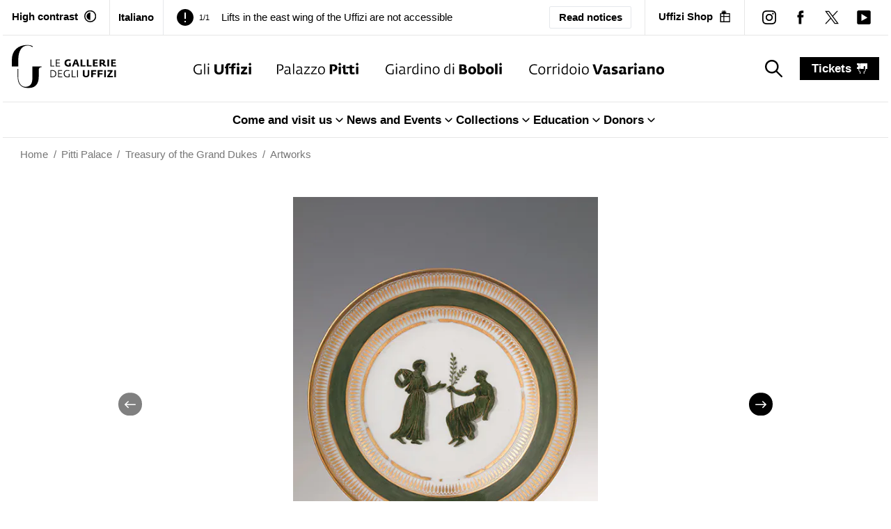

--- FILE ---
content_type: text/html; charset=utf-8
request_url: https://www.uffizi.it/en/artworks/dishes-dessert-set-ginori
body_size: 24952
content:
<!DOCTYPE html><html><head><meta charSet="utf-8"/><meta name="viewport" content="width=device-width"/><link rel="manifest" href="/manifest.json"/><meta name="theme-color" media="(prefers-color-scheme: dark)" content="black"/><link rel="preload" as="image" href="/images/logo-horizontal-black.svg" fetchpriority="high"/><link rel="preload" as="image" href="/images/icons/uffizi-logoBlack.svg" fetchpriority="high"/><link rel="preload" as="image" href="/images/icons/pitti-logoBlack.svg" fetchpriority="high"/><link rel="preload" as="image" href="/images/icons/boboli-logoBlack.svg" fetchpriority="high"/><link rel="preload" as="image" href="/images/icons/vasariano-logoBlack.svg" fetchpriority="high"/><title>Dishes for dessert set | Uffizi Galleries</title><meta property="og:title" content="Dishes for dessert set"/><meta name="twitter:title" content="Dishes for dessert set"/><meta name="description" content="The “porcelain set decorated in the colours of Paris”, as described in the inventory of the Villa Reale di Marlia in Lucca, introduces us to a rich variety of decorations and is characterised by a common motif consisting of two green bands interspersed with threads and geometric elements executed in gold."/><meta property="og:description" content="The “porcelain set decorated in the colours of Paris”, as described in the inventory of the Villa Reale di Marlia in Lucca, introduces us to a rich variety of decorations and is characterised by a common motif consisting of two green bands interspersed with threads and geometric elements executed in gold."/><meta name="twitter:description" content="The “porcelain set decorated in the colours of Paris”, as described in the inventory of the Villa Reale di Marlia in Lucca, introduces us to a rich variety of decorations and is characterised by a common motif consisting of two green bands interspersed with threads and geometric elements executed in gold."/><meta property="og:image" content="https://www.datocms-assets.com/103094/1688675140-22-prev.jpg?auto=format&amp;fit=max&amp;w=1200"/><meta property="og:image:width" content="480"/><meta property="og:image:height" content="570"/><meta property="og:image:alt" content="Dishes for dessert set"/><meta name="twitter:image" content="https://www.datocms-assets.com/103094/1688675140-22-prev.jpg?auto=format&amp;fit=max&amp;w=1200"/><meta name="twitter:image:alt" content="Dishes for dessert set"/><meta property="og:locale" content="en"/><meta property="og:type" content="article"/><meta property="og:site_name" content="Uffizi Galleries"/><meta property="article:modified_time" content="2023-11-22T13:17:40Z"/><meta property="article:publisher" content="https://www.facebook.com/uffizigalleries/"/><meta name="twitter:card" content="summary_large_image"/><meta name="twitter:site" content="@UffiziGalleries"/><link sizes="16x16" type="image/png" rel="icon" href="https://www.datocms-assets.com/103094/1696254803-favicon_uffizi.png?auto=format&amp;h=16&amp;w=16"/><link sizes="32x32" type="image/png" rel="icon" href="https://www.datocms-assets.com/103094/1696254803-favicon_uffizi.png?auto=format&amp;h=32&amp;w=32"/><link sizes="96x96" type="image/png" rel="icon" href="https://www.datocms-assets.com/103094/1696254803-favicon_uffizi.png?auto=format&amp;h=96&amp;w=96"/><link sizes="192x192" type="image/png" rel="icon" href="https://www.datocms-assets.com/103094/1696254803-favicon_uffizi.png?auto=format&amp;h=192&amp;w=192"/><link href="https://www.uffizi.it/en/artworks/dishes-dessert-set-ginori" hrefLang="en" rel="alternate"/><link href="https://www.uffizi.it/opere/piatti-servizio-dessert-ginori" hrefLang="it" rel="alternate"/><link href="https://www.uffizi.it/opere/piatti-servizio-dessert-ginori" hrefLang="x-default" rel="alternate"/><link href="https://www.uffizi.it/en/artworks/dishes-dessert-set-ginori" rel="canonical"/><meta name="next-head-count" content="36"/><link rel="preload" href="/_next/static/css/2c0c2abddd080ec4.css" as="style"/><link rel="stylesheet" href="/_next/static/css/2c0c2abddd080ec4.css" data-n-g=""/><link rel="preload" href="/_next/static/css/085ee5039026dc67.css" as="style"/><link rel="stylesheet" href="/_next/static/css/085ee5039026dc67.css" data-n-p=""/><link rel="preload" href="/_next/static/css/f516f4380ae5dbc4.css" as="style"/><link rel="stylesheet" href="/_next/static/css/f516f4380ae5dbc4.css" data-n-p=""/><noscript data-n-css=""></noscript><script defer="" nomodule="" src="/_next/static/chunks/polyfills-78c92fac7aa8fdd8.js"></script><script src="/_next/static/chunks/webpack-0a4bf701b520265b.js" defer=""></script><script src="/_next/static/chunks/framework-aec4381329cec0e4.js" defer=""></script><script src="/_next/static/chunks/main-d87ac6ea9066e8fa.js" defer=""></script><script src="/_next/static/chunks/pages/_app-e8074d27488e5c46.js" defer=""></script><script src="/_next/static/chunks/8051-ca75735be3409ee2.js" defer=""></script><script src="/_next/static/chunks/8220-9e0f27218b00b8bf.js" defer=""></script><script src="/_next/static/chunks/1099-509e07814de4b83a.js" defer=""></script><script src="/_next/static/chunks/4525-02c8c412411af63a.js" defer=""></script><script src="/_next/static/chunks/5622-971112e87c4a1937.js" defer=""></script><script src="/_next/static/chunks/pages/en/artworks/%5Bslug%5D-dbc8058672259211.js" defer=""></script><script src="/_next/static/FqoYlWRauo3gY7l72Nxs2/_buildManifest.js" defer=""></script><script src="/_next/static/FqoYlWRauo3gY7l72Nxs2/_ssgManifest.js" defer=""></script></head><body><div id="__next"><div class="relative"><header><div data-datocms-noindex="true"><a href="#content" class="absolute left-1/2 z-60 -translate-x-1/2 -translate-y-[110%] bg-black px-3 py-2 text-white motion-safe:duration-200 focus:translate-y-0">Go to main content</a><a href="#footer" class="absolute left-1/2 z-60 -translate-x-1/2 -translate-y-[110%] bg-black px-3 py-2 text-white motion-safe:duration-200 focus:translate-y-0">Go to footer</a></div><div class="border-b border-border "><nav aria-label="secondary" class="4xl:container px-3 2xl:px-6 flex justify-between items-stretch"><div class="hidden lg:block pr-4.5 py-3 border-r border-border"><button class="flex items-stretch flex-0 font-bold group transition motion-safe:duration-200 whitespace-nowrap shrink-0" aria-label="Activate high contrast mode"><span class="text-xs hover-underline-group">High contrast</span><div aria-hidden="true" class="w-[17.5px] h-[17.5px] bg-black ml-2 transition motion-safe:duration-200 whitespace-nowrap self-center" style="-webkit-mask-image:url(/images/icons/contrast_off.svg);mask-image:url(/images/icons/contrast_off.svg);-webkit-mask-repeat:no-repeat;mask-repeat:no-repeat;-webkit-mask-position:center;mask-position:center"></div></button></div><div class="px-3 hidden lg:flex border-r"><a title="English" class="py-3 hidden lg:flex  items-center gap-x-2 lg:font-bold text-sm hover:shadow-[0_-2px_0_black_inset] duration-200 " href="/opere/piatti-servizio-dessert-ginori"><span>Italiano</span></a></div><div class="h-full pr-2 lg:px-[1.125rem] flex-1  text-sm leading-none overflow-hidden self-center flex justify-between items-center relative"><div class="splide max-w-full" aria-label="Header notices slider"><div class="splide__track"><ul class="splide__list"><li class="splide__slide flex items-center"><div aria-hidden="true" class="w-[14px] h-[14px] lg:w-[24px] lg:h-[24px] bg-black self-center shrink-0" style="-webkit-mask-image:url(/images/icons/exclamation.svg);mask-image:url(/images/icons/exclamation.svg);-webkit-mask-repeat:no-repeat;mask-repeat:no-repeat;-webkit-mask-position:center;mask-position:center"></div><span class="mx-2 text-[11px]">1/1</span><a title="Lifts in the east wing of the Uffizi are not accessible" class="group lg:ml-2" href="/en/notices/lifts-in-the-east-wing-of-the-uffizi-are-not-accessible"><span class="text-[14px] lg:text-sm hover-underline-group !leading-[1.2]">Lifts in the east wing of the Uffizi are not accessible</span></a></li></ul></div></div><a class="px-2 py-1 lg:px-3 lg:py-1 border text-[12px]  lg:text-xs rounded-sm font-semibold hover:bg-black hover:text-white whitespace-nowrap" href="/en/notices">Read notices</a></div><div class="pl-1 lg:hidden self-center"><a title="English" class="py-1 hidden lg:flex  items-center font-bold text-sm hover:shadow-[0_-2px_0_black_inset] duration-200 " href="/opere/piatti-servizio-dessert-ginori"><span>Italiano</span></a></div><div class="hidden lg:block px-[1.125rem] py-3 border-border lg:border-l"><a target="_blank" rel="noreferrer noopener" title="" aria-label="Uffizi Shop (Open in new window)" class="text-xs flex items-center font-bold group transition motion-safe:duration-200 whitespace-nowrap" href="https://shop.uffizi.it/?utm_source=header-button&amp;utm_medium=link&amp;utm_campaign=uffizi"><span class="hover-underline-group ">Uffizi Shop</span><div aria-hidden="true" class="w-[17.5px] h-[17.5px] bg-black ml-2 transition motion-safe:duration-200" style="-webkit-mask-image:url(/images/icons/shop.svg);mask-image:url(/images/icons/shop.svg);-webkit-mask-repeat:no-repeat;mask-repeat:no-repeat;-webkit-mask-position:center;mask-position:center"></div></a></div><div class="hidden lg:flex lg:items-center pl-3 border-l border-border"><div><a target="_blank" rel="noreferrer noopener" title="instagram" aria-label="instagram (Open in new window)" class="group block p-[0.75rem]" href="https://www.instagram.com/uffizigalleries/"><div aria-hidden="true" class="w-[20px] h-[20px] bg-black" style="-webkit-mask-image:url(/images/icons/instagram.svg);mask-image:url(/images/icons/instagram.svg);-webkit-mask-repeat:no-repeat;mask-repeat:no-repeat;-webkit-mask-position:center;mask-position:center"></div></a></div><div><a target="_blank" rel="noreferrer noopener" title="facebook" aria-label="facebook (Open in new window)" class="group block p-[0.75rem]" href="https://www.facebook.com/uffizigalleries/"><div aria-hidden="true" class="w-[20px] h-[20px] bg-black" style="-webkit-mask-image:url(/images/icons/facebook.svg);mask-image:url(/images/icons/facebook.svg);-webkit-mask-repeat:no-repeat;mask-repeat:no-repeat;-webkit-mask-position:center;mask-position:center"></div></a></div><div><a target="_blank" rel="noreferrer noopener" title="twitter" aria-label="twitter (Open in new window)" class="group block p-[0.75rem]" href="https://twitter.com/uffizigalleries"><div aria-hidden="true" class="w-[20px] h-[20px] bg-black" style="-webkit-mask-image:url(/images/icons/twitter.svg);mask-image:url(/images/icons/twitter.svg);-webkit-mask-repeat:no-repeat;mask-repeat:no-repeat;-webkit-mask-position:center;mask-position:center"></div></a></div><div><a target="_blank" rel="noreferrer noopener" title="youtube" aria-label="youtube (Open in new window)" class="group block p-[0.75rem]" href="https://www.youtube.com/channel/UC9iTjM1LI5k60EhfTwNPO5w/videos"><div aria-hidden="true" class="w-[20px] h-[20px] bg-black" style="-webkit-mask-image:url(/images/icons/youtube.svg);mask-image:url(/images/icons/youtube.svg);-webkit-mask-repeat:no-repeat;mask-repeat:no-repeat;-webkit-mask-position:center;mask-position:center"></div></a></div></div></nav></div><div class="border-b border-border"><div class="4xl:container px-3 2xl:px-6 realative z-[4]"><nav aria-label="primary" class="flex justify-center items-stretch"><a title="Dishes for dessert set" class="py-3" href="/en"><img alt="Le Gallerie degli Uffizi" title="Le Gallerie degli Uffizi" fetchpriority="high" width="200" height="100" decoding="async" data-nimg="1" class="w-auto max-w-[130px] max-h-[60px] md:max-w-[150px] md:max-h-[80px] 2xl:max-h-[100px]" style="color:transparent" src="/images/logo-horizontal-black.svg"/></a><ul class="justify-center hidden lg:flex items-center grow-[2]"><li class="mx-3 xl:mx-4.5 2xl:mx-9 h-full"><a title="The Uffizi" class="group relative h-full py-9.5 block whitespace-nowrap transition-all hover:shadow-[0_-5px_0_theme(colors.gold)_inset] " href="/en/the-uffizi"><img alt="The Uffizi" fetchpriority="high" width="100" height="100" decoding="async" data-nimg="1" class="w-auto h-[15px] xl:h-[17px] 2xl:h-[19px] group-hover:opacity-0 transition-opacity" style="color:transparent" src="/images/icons/uffizi-logoBlack.svg"/><img aria-hidden="true" alt="The Uffizi colored" loading="lazy" width="100" height="100" decoding="async" data-nimg="1" class="absolute -translate-y-full w-auto max-h-[15px] xl:max-h-[17px] 2xl:max-h-[19px] transition-opacity opacity-0 group-hover:opacity-100" style="color:transparent" src="/images/uffizi-logo-color.svg"/></a></li><li class="mx-3 xl:mx-4.5 2xl:mx-9 h-full"><a title="Pitti Palace" class="group relative h-full py-9.5 block whitespace-nowrap transition-all hover:shadow-[0_-5px_0_theme(colors.red.DEFAULT)_inset] " href="/en/pitti-palace"><img alt="Pitti Palace" fetchpriority="high" width="100" height="100" decoding="async" data-nimg="1" class="w-auto h-[15px] xl:h-[17px] 2xl:h-[19px] group-hover:opacity-0 transition-opacity" style="color:transparent" src="/images/icons/pitti-logoBlack.svg"/><img aria-hidden="true" alt="Pitti Palace colored" loading="lazy" width="100" height="100" decoding="async" data-nimg="1" class="absolute -translate-y-full w-auto max-h-[15px] xl:max-h-[17px] 2xl:max-h-[19px] transition-opacity opacity-0 group-hover:opacity-100" style="color:transparent" src="/images/pitti-logo-color.svg"/></a></li><li class="mx-3 xl:mx-4.5 2xl:mx-9 h-full"><a title="Boboli Gardens" class="group relative h-full py-9.5 block whitespace-nowrap transition-all hover:shadow-[0_-5px_0_theme(colors.green)_inset] " href="/en/boboli-garden"><img alt="Boboli Gardens" fetchpriority="high" width="100" height="100" decoding="async" data-nimg="1" class="w-auto h-[15px] xl:h-[17px] 2xl:h-[19px] group-hover:opacity-0 transition-opacity" style="color:transparent" src="/images/icons/boboli-logoBlack.svg"/><img aria-hidden="true" alt="Boboli Gardens colored" loading="lazy" width="100" height="100" decoding="async" data-nimg="1" class="absolute -translate-y-full w-auto max-h-[15px] xl:max-h-[17px] 2xl:max-h-[19px] transition-opacity opacity-0 group-hover:opacity-100" style="color:transparent" src="/images/boboli-logo-color.svg"/></a></li><li class="mx-3 xl:mx-4.5 2xl:mx-9 h-full"><a title="Corridoio Vasariano" class="group relative h-full py-9.5 block whitespace-nowrap transition-all hover:shadow-[0_-5px_0_theme(colors.orange)_inset] " href="/en/corridoio-vasariano"><img alt="Corridoio Vasariano" fetchpriority="high" width="100" height="100" decoding="async" data-nimg="1" class="w-auto h-[15px] xl:h-[17px] 2xl:h-[19px] group-hover:opacity-0 transition-opacity" style="color:transparent" src="/images/icons/vasariano-logoBlack.svg"/><img aria-hidden="true" alt="Corridoio Vasariano colored" loading="lazy" width="100" height="100" decoding="async" data-nimg="1" class="absolute -translate-y-full w-auto max-h-[15px] xl:max-h-[17px] 2xl:max-h-[19px] transition-opacity opacity-0 group-hover:opacity-100" style="color:transparent" src="/images/vasariano-logo-color.svg"/></a></li></ul><div class="px-3 flex-0 flex items-center"><button aria-label="Show search" class="hidden lg:block flex-0 py-[0.375rem] px-3"><div aria-hidden="true" class="w-[25px] h-[25px] bg-black group-hover:bg-gray-dark ml-2 transition motion-safe:duration-200" style="-webkit-mask-image:url(/images/icons/search.svg);mask-image:url(/images/icons/search.svg);-webkit-mask-repeat:no-repeat;mask-repeat:no-repeat;-webkit-mask-position:center;mask-position:center"></div><span class="sr-only">search_label</span><span class="sr-only">search_label</span></button></div><div class="ml-auto lg:ml-0 flex-0 py-3 self-center"><a title="tickets" class="flex items-center font-bold text-white bg-black capitalize px-4 py-1 hover:underline" href="/en/tickets">tickets<div aria-hidden="true" class="w-[15px] h-[15px] bg-white group-hover:bg-gray-light ml-2 transition motion-safe:duration-200" style="-webkit-mask-image:url(/images/icons/ticket.svg);mask-image:url(/images/icons/ticket.svg);-webkit-mask-repeat:no-repeat;mask-repeat:no-repeat;-webkit-mask-position:center;mask-position:center"></div></a></div><div class="lg:hidden flex-0 self-center py-3 ml-5 pl-5"><button type="button" class=""><span class="sr-only">Menu</span><div aria-hidden="true" class="h-6 w-6 bg-black group-hover:bg-gray-dark transition motion-safe:duration-200" style="-webkit-mask-image:url(/images/icons/hamburger.svg);mask-image:url(/images/icons/hamburger.svg);-webkit-mask-repeat:no-repeat;mask-repeat:no-repeat;-webkit-mask-position:center;mask-position:center"></div><div class="text-[11px]">menu</div></button></div></nav></div><div class="border-t border-border hidden lg:block"><nav aria-label="secondary"><ul class="flex justify-center gap-8 "><li><div class="" data-headlessui-state=""><button class="after:h-0 relative after:absolute after:bg-black after:motion-safe:duration-300 hover:after:h-[2px] after:left-0 after:right-1 after:bottom-0 inline-flex items-center gap-x-1 font-bold py-3" type="button" aria-expanded="false" data-headlessui-state=""><span>Come and visit us</span><div aria-hidden="true" class="bg-black h-5 w-5  " style="-webkit-mask-image:url(/images/icons/arrow-down-alt.svg);mask-image:url(/images/icons/arrow-down-alt.svg);-webkit-mask-repeat:no-repeat;mask-repeat:no-repeat;-webkit-mask-position:center;mask-position:center"></div></button></div><div style="position:fixed;top:1px;left:1px;width:1px;height:0;padding:0;margin:-1px;overflow:hidden;clip:rect(0, 0, 0, 0);white-space:nowrap;border-width:0;display:none"></div></li><li><div class="" data-headlessui-state=""><button class="after:h-0 relative after:absolute after:bg-black after:motion-safe:duration-300 hover:after:h-[2px] after:left-0 after:right-1 after:bottom-0 inline-flex items-center gap-x-1 font-bold py-3" type="button" aria-expanded="false" data-headlessui-state=""><span>News and Events</span><div aria-hidden="true" class="bg-black h-5 w-5  " style="-webkit-mask-image:url(/images/icons/arrow-down-alt.svg);mask-image:url(/images/icons/arrow-down-alt.svg);-webkit-mask-repeat:no-repeat;mask-repeat:no-repeat;-webkit-mask-position:center;mask-position:center"></div></button></div><div style="position:fixed;top:1px;left:1px;width:1px;height:0;padding:0;margin:-1px;overflow:hidden;clip:rect(0, 0, 0, 0);white-space:nowrap;border-width:0;display:none"></div></li><li><div class="" data-headlessui-state=""><button class="after:h-0 relative after:absolute after:bg-black after:motion-safe:duration-300 hover:after:h-[2px] after:left-0 after:right-1 after:bottom-0 inline-flex items-center gap-x-1 font-bold py-3" type="button" aria-expanded="false" data-headlessui-state=""><span>Collections</span><div aria-hidden="true" class="bg-black h-5 w-5  " style="-webkit-mask-image:url(/images/icons/arrow-down-alt.svg);mask-image:url(/images/icons/arrow-down-alt.svg);-webkit-mask-repeat:no-repeat;mask-repeat:no-repeat;-webkit-mask-position:center;mask-position:center"></div></button></div><div style="position:fixed;top:1px;left:1px;width:1px;height:0;padding:0;margin:-1px;overflow:hidden;clip:rect(0, 0, 0, 0);white-space:nowrap;border-width:0;display:none"></div></li><li><div class="" data-headlessui-state=""><button class="after:h-0 relative after:absolute after:bg-black after:motion-safe:duration-300 hover:after:h-[2px] after:left-0 after:right-1 after:bottom-0 inline-flex items-center gap-x-1 font-bold py-3" type="button" aria-expanded="false" data-headlessui-state=""><span>Education</span><div aria-hidden="true" class="bg-black h-5 w-5  " style="-webkit-mask-image:url(/images/icons/arrow-down-alt.svg);mask-image:url(/images/icons/arrow-down-alt.svg);-webkit-mask-repeat:no-repeat;mask-repeat:no-repeat;-webkit-mask-position:center;mask-position:center"></div></button></div><div style="position:fixed;top:1px;left:1px;width:1px;height:0;padding:0;margin:-1px;overflow:hidden;clip:rect(0, 0, 0, 0);white-space:nowrap;border-width:0;display:none"></div></li><li><div class="" data-headlessui-state=""><button class="after:h-0 relative after:absolute after:bg-black after:motion-safe:duration-300 hover:after:h-[2px] after:left-0 after:right-1 after:bottom-0 inline-flex items-center gap-x-1 font-bold py-3" type="button" aria-expanded="false" data-headlessui-state=""><span>Donors</span><div aria-hidden="true" class="bg-black h-5 w-5  " style="-webkit-mask-image:url(/images/icons/arrow-down-alt.svg);mask-image:url(/images/icons/arrow-down-alt.svg);-webkit-mask-repeat:no-repeat;mask-repeat:no-repeat;-webkit-mask-position:center;mask-position:center"></div></button></div><div style="position:fixed;top:1px;left:1px;width:1px;height:0;padding:0;margin:-1px;overflow:hidden;clip:rect(0, 0, 0, 0);white-space:nowrap;border-width:0;display:none"></div></li></ul></nav></div><div></div></div><nav class="text-xs 4xl:container px-6 py-3 2xl:px-6 2xl:py-3 w-full text-gray hc:text-black" aria-label="breadcrumbs"><ol role="list" class="flex items-center"><li class="group"><div class="flex items-center "><a title="Home" href="/en"><span class="hover:underline">Home</span></a><div class="group-last:hidden mx-[0.5em]">/</div></div></li><li class="group"><div class="flex items-center "><a title="Pitti Palace" href="/en/pitti-palace"><span class="hover:underline">Pitti Palace</span></a><div class="group-last:hidden mx-[0.5em]">/</div></div></li><li class="group"><div class="flex items-center "><a title="Treasury of the Grand Dukes" href="/en/pitti-palace/treasury-of-the-grand-dukes"><span class="hover:underline">Treasury of the Grand Dukes</span></a><div class="group-last:hidden mx-[0.5em]">/</div></div></li><li class="group"><div class="flex items-center "><a title="Artworks" href="/en/artworks/search"><span class="hover:underline">Artworks</span></a><div class="group-last:hidden mx-[0.5em]">/</div></div></li></ol></nav><nav class="fixed inset-x-0 bottom-0 bg-black p-2 z-[30] border-t boprder-white lg:hidden "><ul class="flex justify-center items-center gap"><li class=" w-[20%] md:w-[12.5%]"><a class="flex flex-col items-center whitespace-nowrap text-xxs sm:text-sm text-white" title="Visit" href="/en/visit"><div aria-hidden="true" class="w-[22px] h-[22px] bg-white mb-1" style="-webkit-mask-image:url(/images/icons/visit.svg);mask-image:url(/images/icons/visit.svg);-webkit-mask-repeat:no-repeat;mask-repeat:no-repeat;-webkit-mask-position:center;mask-position:center"></div>Visit</a></li><li class=" w-[20%] md:w-[12.5%]"><a class="flex flex-col items-center whitespace-nowrap text-xxs sm:text-sm text-white" title="Events" href="/en/events"><div aria-hidden="true" class="w-[22px] h-[22px] bg-white mb-1" style="-webkit-mask-image:url(/images/icons/events.svg);mask-image:url(/images/icons/events.svg);-webkit-mask-repeat:no-repeat;mask-repeat:no-repeat;-webkit-mask-position:center;mask-position:center"></div>Events</a></li><li class=" w-[20%] md:w-[12.5%]"><a class="flex flex-col items-center whitespace-nowrap text-xxs sm:text-sm text-white" title="Artworks" href="/en/artworks/search"><div aria-hidden="true" class="w-[22px] h-[22px] bg-white mb-1" style="-webkit-mask-image:url(/images/icons/artworks.svg);mask-image:url(/images/icons/artworks.svg);-webkit-mask-repeat:no-repeat;mask-repeat:no-repeat;-webkit-mask-position:center;mask-position:center"></div>Artworks</a></li><li class=" w-[20%] md:w-[12.5%]"><a class="flex flex-col items-center whitespace-nowrap text-xxs sm:text-sm text-white" title="Videos" href="/en/video"><div aria-hidden="true" class="w-[22px] h-[22px] bg-white mb-1" style="-webkit-mask-image:url(/images/icons/visit.svg);mask-image:url(/images/icons/visit.svg);-webkit-mask-repeat:no-repeat;mask-repeat:no-repeat;-webkit-mask-position:center;mask-position:center"></div>Videos</a></li><li class=" w-[20%] md:w-[12.5%]"><a class="flex flex-col items-center whitespace-nowrap text-xxs sm:text-sm text-white" title="Hypervisions" href="/en/online-exhibitions"><div aria-hidden="true" class="w-[22px] h-[22px] bg-white mb-1" style="-webkit-mask-image:url(/images/icons/online-exhibitions.svg);mask-image:url(/images/icons/online-exhibitions.svg);-webkit-mask-repeat:no-repeat;mask-repeat:no-repeat;-webkit-mask-position:center;mask-position:center"></div>Hypervisions</a></li></ul></nav></header><main id="content" class="relative z-[1] min-h-[80vh]"><header class="md:mt-9"><div class="max-w-[1024px] mx-auto"><div class="slider-gallery relative"><div class="splide max-w-[calc(100vw-3rem)] mx-auto" aria-label="Images Gallery" extensions="[object Object]"><div class="splide__arrows px-10 invisible  top-1/2 -translate-y-1/2 w-full"><button class="flex p-2 justify-center items-center splide__arrow splide__arrow--prev animate-text-enter disabled:opacity-[50%!important]"><svg class="" width="16" height="16" viewBox="0 0 512 512" fill="white" xmlns="http://www.w3.org/2000/svg" aria-hidden="true" focusable="false"><g id="Assets"><g id="Artboard" transform="translate(-5220.000000, -958.000000)"><path d="M5731.4,1214c0,13.4-11.2,24.2-25.1,24.2h-400.8l97.7,94.4c9.8,9.5,9.8,24.8,0,34.3c-9.8,9.5-25.7,9.5-35.5,0    l-140.4-135.8c-9.7-9.4-9.7-24.8,0.1-34.2l140.4-135.8c4.9-4.7,11.3-7.1,17.7-7.1s12.8,2.4,17.7,7.1c9.8,9.5,9.8,24.8,0,34.3    l-97.7,94.4h400.8C5720.1,1189.8,5731.4,1200.7,5731.4,1214z"></path></g></g></svg></button><button class="opacity-0 flex p-2 justify-center items-center splide__arrow splide__arrow--next animate-text-enter disabled:opacity-[50%!important]"><svg class="" width="16" height="16" viewBox="0 0 512 512" fill="white" xmlns="http://www.w3.org/2000/svg" aria-hidden="true" focusable="false"><g id="Assets"><g id="Artboard" transform="translate(-5220.000000, -958.000000)"><path class="st0" d="M5724.1,1231.1l-140.4,135.8c-4.9,4.7-11.3,7.1-17.7,7.1s-12.8-2.4-17.7-7.1c-9.8-9.5-9.8-24.8,0-34.3    l97.6-94.4h-400.8c-13.8,0-25.1-10.8-25.1-24.2c0-13.4,11.2-24.2,25.1-24.2h400.8l-97.6-94.4c-9.8-9.5-9.8-24.8,0-34.3    s25.7-9.5,35.5,0l140.4,135.8C5733.9,1206.3,5733.9,1221.7,5724.1,1231.1z"></path></g></g></svg></button></div><div class="lg:px-8 4xl:px-0"><div><div class="splide__track"><ul class="splide__list"><li class="splide__slide max-w-full"><a data-fancybox="gallery" href="https://www.datocms-assets.com/103094/1688675140-22-prev.jpg?auto=format%2Ccompress&amp;cs=srgb&amp;dpr=0.25&amp;max-w=160000 120w,https://www.datocms-assets.com/103094/1688675140-22-prev.jpg?auto=format%2Ccompress&amp;cs=srgb&amp;dpr=0.5&amp;max-w=320000 240w,https://www.datocms-assets.com/103094/1688675140-22-prev.jpg?auto=format%2Ccompress&amp;cs=srgb&amp;dpr=0.75&amp;max-w=480000 360w,https://www.datocms-assets.com/103094/1688675140-22-prev.jpg?auto=format%2Ccompress&amp;cs=srgb&amp;max-w=800 480w" class="" data-caption="Dishes for dessert set"><div class="slider-gallery-image mx-auto w-auto max-w-full h-auto min-h-[400px] max-h-[400px] lg:max-h-[520px] 3xl:max-h-[720px]" style="overflow:hidden;position:relative;width:100%;max-width:480px"><img style="display:block;width:100%" src="[data-uri]" aria-hidden="true" alt=""/><img aria-hidden="true" alt="" src="[data-uri]" style="object-fit:contain;transition:opacity 500ms;opacity:0;position:absolute;left:-5%;top:-5%;width:110%;height:110%;max-width:none;max-height:none"/><picture><source srcSet="https://www.datocms-assets.com/103094/1688675140-22-prev.jpg?auto=format%2Ccompress&amp;cs=srgb&amp;dpr=0.25&amp;max-w=160000 120w,https://www.datocms-assets.com/103094/1688675140-22-prev.jpg?auto=format%2Ccompress&amp;cs=srgb&amp;dpr=0.5&amp;max-w=320000 240w,https://www.datocms-assets.com/103094/1688675140-22-prev.jpg?auto=format%2Ccompress&amp;cs=srgb&amp;dpr=0.75&amp;max-w=480000 360w,https://www.datocms-assets.com/103094/1688675140-22-prev.jpg?auto=format%2Ccompress&amp;cs=srgb&amp;max-w=800 480w"/><img src="https://www.datocms-assets.com/103094/1688675140-22-prev.jpg?auto=format%2Ccompress&amp;cs=srgb&amp;max-w=800" alt="Dishes for dessert set" title="Dishes for dessert set" fetchpriority="high" style="opacity:1;transition:opacity 500ms;position:absolute;left:0;top:0;width:100%;height:100%;max-width:none;max-height:none;object-fit:contain"/></picture><noscript><picture><source srcSet="https://www.datocms-assets.com/103094/1688675140-22-prev.jpg?auto=format%2Ccompress&amp;cs=srgb&amp;dpr=0.25&amp;max-w=160000 120w,https://www.datocms-assets.com/103094/1688675140-22-prev.jpg?auto=format%2Ccompress&amp;cs=srgb&amp;dpr=0.5&amp;max-w=320000 240w,https://www.datocms-assets.com/103094/1688675140-22-prev.jpg?auto=format%2Ccompress&amp;cs=srgb&amp;dpr=0.75&amp;max-w=480000 360w,https://www.datocms-assets.com/103094/1688675140-22-prev.jpg?auto=format%2Ccompress&amp;cs=srgb&amp;max-w=800 480w"/><img src="https://www.datocms-assets.com/103094/1688675140-22-prev.jpg?auto=format%2Ccompress&amp;cs=srgb&amp;max-w=800" alt="Dishes for dessert set" title="Dishes for dessert set" style="position:absolute;left:0;top:0;width:100%;height:100%;max-width:none;max-height:none;object-fit:contain" fetchpriority="high"/></picture></noscript></div></a><p class="py-6 px-6 font-bold text-base text-center mx-auto block">Dishes for dessert set</p></li><li class="splide__slide max-w-full"><a data-fancybox="gallery" href="https://www.datocms-assets.com/103094/1688675145-por15a.jpg?auto=format%2Ccompress&amp;cs=srgb&amp;dpr=0.25&amp;max-w=160000 375w,https://www.datocms-assets.com/103094/1688675145-por15a.jpg?auto=format%2Ccompress&amp;cs=srgb&amp;dpr=0.5&amp;max-w=320000 750w,https://www.datocms-assets.com/103094/1688675145-por15a.jpg?auto=format%2Ccompress&amp;cs=srgb&amp;dpr=0.75&amp;max-w=480000 1125w,https://www.datocms-assets.com/103094/1688675145-por15a.jpg?auto=format%2Ccompress&amp;cs=srgb&amp;max-w=800 1500w" class="" data-caption="Dishes for dessert set"><div class="slider-gallery-image mx-auto w-auto max-w-full h-auto min-h-[400px] max-h-[400px] lg:max-h-[520px] 3xl:max-h-[720px]" style="overflow:hidden;position:relative;width:100%;max-width:1500px"><img style="display:block;width:100%" src="[data-uri]" aria-hidden="true" alt=""/><img aria-hidden="true" alt="" src="[data-uri]" style="object-fit:contain;transition:opacity 500ms;opacity:1;position:absolute;left:-5%;top:-5%;width:110%;height:110%;max-width:none;max-height:none"/><noscript><picture><source srcSet="https://www.datocms-assets.com/103094/1688675145-por15a.jpg?auto=format%2Ccompress&amp;cs=srgb&amp;dpr=0.25&amp;max-w=160000 375w,https://www.datocms-assets.com/103094/1688675145-por15a.jpg?auto=format%2Ccompress&amp;cs=srgb&amp;dpr=0.5&amp;max-w=320000 750w,https://www.datocms-assets.com/103094/1688675145-por15a.jpg?auto=format%2Ccompress&amp;cs=srgb&amp;dpr=0.75&amp;max-w=480000 1125w,https://www.datocms-assets.com/103094/1688675145-por15a.jpg?auto=format%2Ccompress&amp;cs=srgb&amp;max-w=800 1500w"/><img src="https://www.datocms-assets.com/103094/1688675145-por15a.jpg?auto=format%2Ccompress&amp;cs=srgb&amp;max-w=800" alt="Dishes for dessert set" title="Dishes for dessert set" style="position:absolute;left:0;top:0;width:100%;height:100%;max-width:none;max-height:none;object-fit:contain" loading="lazy"/></picture></noscript></div></a><p class="py-6 px-6 font-bold text-base text-center mx-auto block">Dishes for dessert set</p></li><li class="splide__slide max-w-full"><a data-fancybox="gallery" href="https://www.datocms-assets.com/103094/1688675156-por15b.jpg?auto=format%2Ccompress&amp;cs=srgb&amp;dpr=0.25&amp;max-w=160000 375w,https://www.datocms-assets.com/103094/1688675156-por15b.jpg?auto=format%2Ccompress&amp;cs=srgb&amp;dpr=0.5&amp;max-w=320000 750w,https://www.datocms-assets.com/103094/1688675156-por15b.jpg?auto=format%2Ccompress&amp;cs=srgb&amp;dpr=0.75&amp;max-w=480000 1125w,https://www.datocms-assets.com/103094/1688675156-por15b.jpg?auto=format%2Ccompress&amp;cs=srgb&amp;max-w=800 1500w" class="" data-caption="Dishes for dessert set"><div class="slider-gallery-image mx-auto w-auto max-w-full h-auto min-h-[400px] max-h-[400px] lg:max-h-[520px] 3xl:max-h-[720px]" style="overflow:hidden;position:relative;width:100%;max-width:1500px"><img style="display:block;width:100%" src="[data-uri]" aria-hidden="true" alt=""/><img aria-hidden="true" alt="" src="[data-uri]" style="object-fit:contain;transition:opacity 500ms;opacity:1;position:absolute;left:-5%;top:-5%;width:110%;height:110%;max-width:none;max-height:none"/><noscript><picture><source srcSet="https://www.datocms-assets.com/103094/1688675156-por15b.jpg?auto=format%2Ccompress&amp;cs=srgb&amp;dpr=0.25&amp;max-w=160000 375w,https://www.datocms-assets.com/103094/1688675156-por15b.jpg?auto=format%2Ccompress&amp;cs=srgb&amp;dpr=0.5&amp;max-w=320000 750w,https://www.datocms-assets.com/103094/1688675156-por15b.jpg?auto=format%2Ccompress&amp;cs=srgb&amp;dpr=0.75&amp;max-w=480000 1125w,https://www.datocms-assets.com/103094/1688675156-por15b.jpg?auto=format%2Ccompress&amp;cs=srgb&amp;max-w=800 1500w"/><img src="https://www.datocms-assets.com/103094/1688675156-por15b.jpg?auto=format%2Ccompress&amp;cs=srgb&amp;max-w=800" alt="Dishes for dessert set" title="Dishes for dessert set" style="position:absolute;left:0;top:0;width:100%;height:100%;max-width:none;max-height:none;object-fit:contain" loading="lazy"/></picture></noscript></div></a><p class="py-6 px-6 font-bold text-base text-center mx-auto block">Dishes for dessert set</p></li><li class="splide__slide max-w-full"><a data-fancybox="gallery" href="https://www.datocms-assets.com/103094/1688675165-por15c.jpg?auto=format%2Ccompress&amp;cs=srgb&amp;dpr=0.25&amp;max-w=160000 375w,https://www.datocms-assets.com/103094/1688675165-por15c.jpg?auto=format%2Ccompress&amp;cs=srgb&amp;dpr=0.5&amp;max-w=320000 750w,https://www.datocms-assets.com/103094/1688675165-por15c.jpg?auto=format%2Ccompress&amp;cs=srgb&amp;dpr=0.75&amp;max-w=480000 1125w,https://www.datocms-assets.com/103094/1688675165-por15c.jpg?auto=format%2Ccompress&amp;cs=srgb&amp;max-w=800 1500w" class="" data-caption="Dishes for dessert set"><div class="slider-gallery-image mx-auto w-auto max-w-full h-auto min-h-[400px] max-h-[400px] lg:max-h-[520px] 3xl:max-h-[720px]" style="overflow:hidden;position:relative;width:100%;max-width:1500px"><img style="display:block;width:100%" src="[data-uri]" aria-hidden="true" alt=""/><img aria-hidden="true" alt="" src="[data-uri]" style="object-fit:contain;transition:opacity 500ms;opacity:1;position:absolute;left:-5%;top:-5%;width:110%;height:110%;max-width:none;max-height:none"/><noscript><picture><source srcSet="https://www.datocms-assets.com/103094/1688675165-por15c.jpg?auto=format%2Ccompress&amp;cs=srgb&amp;dpr=0.25&amp;max-w=160000 375w,https://www.datocms-assets.com/103094/1688675165-por15c.jpg?auto=format%2Ccompress&amp;cs=srgb&amp;dpr=0.5&amp;max-w=320000 750w,https://www.datocms-assets.com/103094/1688675165-por15c.jpg?auto=format%2Ccompress&amp;cs=srgb&amp;dpr=0.75&amp;max-w=480000 1125w,https://www.datocms-assets.com/103094/1688675165-por15c.jpg?auto=format%2Ccompress&amp;cs=srgb&amp;max-w=800 1500w"/><img src="https://www.datocms-assets.com/103094/1688675165-por15c.jpg?auto=format%2Ccompress&amp;cs=srgb&amp;max-w=800" alt="Dishes for dessert set" title="Dishes for dessert set" style="position:absolute;left:0;top:0;width:100%;height:100%;max-width:none;max-height:none;object-fit:contain" loading="lazy"/></picture></noscript></div></a><p class="py-6 px-6 font-bold text-base text-center mx-auto block">Dishes for dessert set</p></li><li class="splide__slide max-w-full"><a data-fancybox="gallery" href="https://www.datocms-assets.com/103094/1688675173-por15d.jpg?auto=format%2Ccompress&amp;cs=srgb&amp;dpr=0.25&amp;max-w=160000 375w,https://www.datocms-assets.com/103094/1688675173-por15d.jpg?auto=format%2Ccompress&amp;cs=srgb&amp;dpr=0.5&amp;max-w=320000 750w,https://www.datocms-assets.com/103094/1688675173-por15d.jpg?auto=format%2Ccompress&amp;cs=srgb&amp;dpr=0.75&amp;max-w=480000 1125w,https://www.datocms-assets.com/103094/1688675173-por15d.jpg?auto=format%2Ccompress&amp;cs=srgb&amp;max-w=800 1500w" class="" data-caption="Dishes for dessert set"><div class="slider-gallery-image mx-auto w-auto max-w-full h-auto min-h-[400px] max-h-[400px] lg:max-h-[520px] 3xl:max-h-[720px]" style="overflow:hidden;position:relative;width:100%;max-width:1500px"><img style="display:block;width:100%" src="[data-uri]" aria-hidden="true" alt=""/><img aria-hidden="true" alt="" src="[data-uri]" style="object-fit:contain;transition:opacity 500ms;opacity:1;position:absolute;left:-5%;top:-5%;width:110%;height:110%;max-width:none;max-height:none"/><noscript><picture><source srcSet="https://www.datocms-assets.com/103094/1688675173-por15d.jpg?auto=format%2Ccompress&amp;cs=srgb&amp;dpr=0.25&amp;max-w=160000 375w,https://www.datocms-assets.com/103094/1688675173-por15d.jpg?auto=format%2Ccompress&amp;cs=srgb&amp;dpr=0.5&amp;max-w=320000 750w,https://www.datocms-assets.com/103094/1688675173-por15d.jpg?auto=format%2Ccompress&amp;cs=srgb&amp;dpr=0.75&amp;max-w=480000 1125w,https://www.datocms-assets.com/103094/1688675173-por15d.jpg?auto=format%2Ccompress&amp;cs=srgb&amp;max-w=800 1500w"/><img src="https://www.datocms-assets.com/103094/1688675173-por15d.jpg?auto=format%2Ccompress&amp;cs=srgb&amp;max-w=800" alt="Dishes for dessert set" title="Dishes for dessert set" style="position:absolute;left:0;top:0;width:100%;height:100%;max-width:none;max-height:none;object-fit:contain" loading="lazy"/></picture></noscript></div></a><p class="py-6 px-6 font-bold text-base text-center mx-auto block">Dishes for dessert set</p></li><li class="splide__slide max-w-full"><a data-fancybox="gallery" href="https://www.datocms-assets.com/103094/1688675182-por16a.jpg?auto=format%2Ccompress&amp;cs=srgb&amp;dpr=0.25&amp;max-w=160000 375w,https://www.datocms-assets.com/103094/1688675182-por16a.jpg?auto=format%2Ccompress&amp;cs=srgb&amp;dpr=0.5&amp;max-w=320000 750w,https://www.datocms-assets.com/103094/1688675182-por16a.jpg?auto=format%2Ccompress&amp;cs=srgb&amp;dpr=0.75&amp;max-w=480000 1125w,https://www.datocms-assets.com/103094/1688675182-por16a.jpg?auto=format%2Ccompress&amp;cs=srgb&amp;max-w=800 1500w" class="" data-caption="Dishes for dessert set"><div class="slider-gallery-image mx-auto w-auto max-w-full h-auto min-h-[400px] max-h-[400px] lg:max-h-[520px] 3xl:max-h-[720px]" style="overflow:hidden;position:relative;width:100%;max-width:1500px"><img style="display:block;width:100%" src="[data-uri]" aria-hidden="true" alt=""/><img aria-hidden="true" alt="" src="[data-uri]" style="object-fit:contain;transition:opacity 500ms;opacity:1;position:absolute;left:-5%;top:-5%;width:110%;height:110%;max-width:none;max-height:none"/><noscript><picture><source srcSet="https://www.datocms-assets.com/103094/1688675182-por16a.jpg?auto=format%2Ccompress&amp;cs=srgb&amp;dpr=0.25&amp;max-w=160000 375w,https://www.datocms-assets.com/103094/1688675182-por16a.jpg?auto=format%2Ccompress&amp;cs=srgb&amp;dpr=0.5&amp;max-w=320000 750w,https://www.datocms-assets.com/103094/1688675182-por16a.jpg?auto=format%2Ccompress&amp;cs=srgb&amp;dpr=0.75&amp;max-w=480000 1125w,https://www.datocms-assets.com/103094/1688675182-por16a.jpg?auto=format%2Ccompress&amp;cs=srgb&amp;max-w=800 1500w"/><img src="https://www.datocms-assets.com/103094/1688675182-por16a.jpg?auto=format%2Ccompress&amp;cs=srgb&amp;max-w=800" alt="Dishes for dessert set" title="Dishes for dessert set" style="position:absolute;left:0;top:0;width:100%;height:100%;max-width:none;max-height:none;object-fit:contain" loading="lazy"/></picture></noscript></div></a><p class="py-6 px-6 font-bold text-base text-center mx-auto block">Dishes for dessert set</p></li><li class="splide__slide max-w-full"><a data-fancybox="gallery" href="https://www.datocms-assets.com/103094/1688675192-1.jpg?auto=format%2Ccompress&amp;cs=srgb&amp;dpr=0.25&amp;max-w=160000 375w,https://www.datocms-assets.com/103094/1688675192-1.jpg?auto=format%2Ccompress&amp;cs=srgb&amp;dpr=0.5&amp;max-w=320000 750w,https://www.datocms-assets.com/103094/1688675192-1.jpg?auto=format%2Ccompress&amp;cs=srgb&amp;dpr=0.75&amp;max-w=480000 1125w,https://www.datocms-assets.com/103094/1688675192-1.jpg?auto=format%2Ccompress&amp;cs=srgb&amp;max-w=800 1500w" class="" data-caption="Dishes for dessert set"><div class="slider-gallery-image mx-auto w-auto max-w-full h-auto min-h-[400px] max-h-[400px] lg:max-h-[520px] 3xl:max-h-[720px]" style="overflow:hidden;position:relative;width:100%;max-width:1500px"><img style="display:block;width:100%" src="[data-uri]" aria-hidden="true" alt=""/><img aria-hidden="true" alt="" src="[data-uri]" style="object-fit:contain;transition:opacity 500ms;opacity:1;position:absolute;left:-5%;top:-5%;width:110%;height:110%;max-width:none;max-height:none"/><noscript><picture><source srcSet="https://www.datocms-assets.com/103094/1688675192-1.jpg?auto=format%2Ccompress&amp;cs=srgb&amp;dpr=0.25&amp;max-w=160000 375w,https://www.datocms-assets.com/103094/1688675192-1.jpg?auto=format%2Ccompress&amp;cs=srgb&amp;dpr=0.5&amp;max-w=320000 750w,https://www.datocms-assets.com/103094/1688675192-1.jpg?auto=format%2Ccompress&amp;cs=srgb&amp;dpr=0.75&amp;max-w=480000 1125w,https://www.datocms-assets.com/103094/1688675192-1.jpg?auto=format%2Ccompress&amp;cs=srgb&amp;max-w=800 1500w"/><img src="https://www.datocms-assets.com/103094/1688675192-1.jpg?auto=format%2Ccompress&amp;cs=srgb&amp;max-w=800" alt="Dishes for dessert set" title="Dishes for dessert set" style="position:absolute;left:0;top:0;width:100%;height:100%;max-width:none;max-height:none;object-fit:contain" loading="lazy"/></picture></noscript></div></a><p class="py-6 px-6 font-bold text-base text-center mx-auto block">Dishes for dessert set</p></li></ul></div></div></div></div></div></div></header><section class="grid gap-6 py-8 md:py-16 text-center max-w-[1024px] mx-auto"><h1 class="font-bold text-xl md:text-2xl">Dishes for dessert set</h1><h2 class="text-lg leading-[1.8] px-6">Dagoty Factory, Paris; Ginori Factory, Doccia (restocking)</h2></section><ul class="sm:flex sm:justify-center sm:py-1.5 sm:border-t sm:border-b flex-wrap"><li class="px-6 py-3 border-b sm:border-none sm:px-7"><a class="motion-safe:duration-300 group" href="#characteristics"><div class="flex gap-3 items-center"><span class="text-base font-bold hover-underline-group">Characteristics</span><svg class="rotate-90" width="15" height="15" viewBox="0 0 512 512" xmlns="http://www.w3.org/2000/svg" aria-hidden="true" focusable="false"><g id="Assets"><g id="Artboard" transform="translate(-5220.000000, -958.000000)"><path class="st0" d="M5724.1,1231.1l-140.4,135.8c-4.9,4.7-11.3,7.1-17.7,7.1s-12.8-2.4-17.7-7.1c-9.8-9.5-9.8-24.8,0-34.3    l97.6-94.4h-400.8c-13.8,0-25.1-10.8-25.1-24.2c0-13.4,11.2-24.2,25.1-24.2h400.8l-97.6-94.4c-9.8-9.5-9.8-24.8,0-34.3    s25.7-9.5,35.5,0l140.4,135.8C5733.9,1206.3,5733.9,1221.7,5724.1,1231.1z"></path></g></g></svg></div></a></li><li class="px-6 py-3 border-b sm:border-none sm:px-7"><a class="motion-safe:duration-300 group" href="#description"><div class="flex gap-3 items-center"><span class="text-base font-bold hover-underline-group">Description</span><svg class="rotate-90" width="15" height="15" viewBox="0 0 512 512" xmlns="http://www.w3.org/2000/svg" aria-hidden="true" focusable="false"><g id="Assets"><g id="Artboard" transform="translate(-5220.000000, -958.000000)"><path class="st0" d="M5724.1,1231.1l-140.4,135.8c-4.9,4.7-11.3,7.1-17.7,7.1s-12.8-2.4-17.7-7.1c-9.8-9.5-9.8-24.8,0-34.3    l97.6-94.4h-400.8c-13.8,0-25.1-10.8-25.1-24.2c0-13.4,11.2-24.2,25.1-24.2h400.8l-97.6-94.4c-9.8-9.5-9.8-24.8,0-34.3    s25.7-9.5,35.5,0l140.4,135.8C5733.9,1206.3,5733.9,1221.7,5724.1,1231.1z"></path></g></g></svg></div></a></li></ul><section id="characteristics" class="px-6 py-9 max-w-[1024px] mx-auto"><div class="md:flex py-3 border-b formatted-content"><div class="font-bold md:w-1/4">Date</div><div>circa 1810; circa 1810-1825</div></div><div class="md:flex py-3 border-b formatted-content"><div class="font-bold md:w-1/4">Museum</div><a class="underline" title="Pitti Palace" href="/en/pitti-palace">Pitti Palace</a></div><div class="md:flex py-3 border-b formatted-content"><div class="font-bold md:w-1/4">Collection</div><a class="underline" title="Treasury of the Grand Dukes" href="/en/pitti-palace/treasury-of-the-grand-dukes">Treasury of the Grand Dukes</a></div><div class="md:flex py-3 border-b formatted-content"><div class="font-bold md:w-1/4">Location</div><div>Porcelain  Museum</div></div><div class="md:flex py-3 border-b formatted-content"><div class="font-bold md:w-1/4">Technique</div><div>Polychrome painted and gilded porcelain</div></div><div class="md:flex py-3 border-b formatted-content"><div class="font-bold md:w-1/4">Size</div><div>diam. 21.8 cm</div></div><div class="md:flex py-3 border-b formatted-content"><div class="font-bold md:w-1/4">Inventory</div><div>Silver with estimate 1911 804 (Dagoty Factory), 997-999 (Ginori Factory)</div></div><div class="md:flex py-3 border-b formatted-content"><div class="font-bold md:w-1/4">Inscriptions</div><div><p>In red: &ldquo;Manufacture / de S.M. l&rsquo;Imp&eacute;ratrice / P.L. Dagoty / &agrave; Paris&rdquo;&nbsp;</p>

<p><strong>Mark </strong>Gold star (Ginori Factory)</p>
</div></div></section><section id="description" class="px-6 max-w-[1024px] mx-auto"><div class="prose inline text-black prose-p:mt-2"><div><p class="block mb-3">The “porcelain set decorated in the colours of Paris”, as described in the inventory of the Villa Reale di Marlia in Lucca, introduces us to a rich variety of decorations and is characterised by a common motif consisting of two green bands interspersed with threads and geometric elements executed in gold. At the centre of the dishes preserved in the Porcelain Museum there are various types of representations, two of which are of an antiquarian taste with figures in one monochrome ochre and the other green, in a shade close to that used for the band. It is a decoration in line with the taste of travellers on the Grand Tour and very common in the Dagoty Factory, where it was defined as &quot;Etruscan&quot; in reference to the derivation from the paintings of the Attic vases of Magna Graecia made known through the printed repertoires, such as the <em>Antiquités Etrusques Grecques et Romaines tirés du Cabinet de Monsieur</em> by Pierre d&#x27;Hancarville from 1766. Also in line with the decorative style of the French factory are the Dutch-inspired representations with forest landscapes in monochrome sepia animated by animals or men. These representations alternate with those in polychrome both with scenes of pastoral life, and with the reproduction of rare animals such as exotic birds taken from printed repertoires such as, for example, the <em>Histoire naturelle, générale et particulière, avec la description du Cabinet du Roi</em> by Georges-Louis Leclerc de Buffon from 1749-1789, from which the jaguar reproduced in sepia monochrome by the Doccia Factory on one of these plates was copied.</p><p class="block mb-3"> </p><p class="block mb-3">The parts that make up this sumptuous dessert set were originally one hundred and forty-two. In addition to saucers and trays, it was made up of four ice cream bowls, four sugar bowls (not traced), four risers, two of which are cup-shaped, sixteen composters and four fruit bowls modelled in the shape of baskets with feet. It was made by the Parisian Dagoty Factory at the request of the new Grand Duchess of Tuscany Elisa Baciocchi, who commissioned it in 1810 after her visit to the factory. The Factory was founded in Paris at the end of the 18th century by the three Dagoty brothers at Boulevard Poissonnière; Pierre-Louis Dagoty, who survived Isidore and Jean Baptiste Etienne, continued the business alone starting from 1801. At the 1806 Paris Industrial Exposition Pierre-Louis was awarded a silver medal, thanks to which he acquired imperial protection and his factory took the name of Manufacture de S. M. Impériale. This set was later integrated by the Ginori Factory in Doccia with three saucers still preserved in the Porcelain Museum of Pitti Palace, probably replacing the original ones that had been broken. It is likely that its restocking took place between 1820 and 1825, when it was still in use at the Villa Reale di Marlia in Lucca. From 1865 to today, the pieces found that made up the whole have been divided between the collections of the Porcelain Museum of Pitti Palace, the Medici Villa of Petraia in Castello (Florence), the Medici Villa of Poggio a Caiano and the National Museum of Capodimonte in Naples.</p></div></div><div class="py-6"><div class="font-bold text-lg border-b pb-5">Text by</div><div class="pt-3">Rita Balleri</div></div><div class="py-6"><div class="font-bold text-lg border-b pb-5">Tags</div><div class="pt-6 flex flex-wrap gap-3"><a class="group" title="Porcelain" href="/en/td/porcelain"><div class="bg-black text-white px-[0.7em] py-[0.2em] group-hover:underline">Porcelain</div></a></div></div></section><section class="max-w-[1360px] mx-auto my-12 xl:mb-20"><div class="max-w-[1920px] px-6 py-6 pb-12 mx-auto"><div class="border-red border-t-[8px] pt-6 md:pt-12 md:flex justify-between"><div><div class="font-bold text-lg md:text-xl pb-3 md:pb-9">Interested in visiting<!-- --> <!-- -->Pitti Palace<!-- -->?</div><div class="text-base pb-3">Arrange your visit to Florence, find prices and opening hours of the museum.</div></div><div><div class="justify-center"><a class="flex items-center group" title="Pitti Palace" href="/en/pitti-palace"><span class="font-bold text-lg mr-2 hover-underline-group ">View the museum</span><div class="bg-red inline-flex p-[6px] lg:p-[7px] rounded-full animate-text-enter-delay"><svg class="" width="15" height="15" viewBox="0 0 512 512" fill="white" xmlns="http://www.w3.org/2000/svg" aria-hidden="true" focusable="false"><g id="Assets"><g id="Artboard" transform="translate(-5220.000000, -958.000000)"><path class="st0" d="M5724.1,1231.1l-140.4,135.8c-4.9,4.7-11.3,7.1-17.7,7.1s-12.8-2.4-17.7-7.1c-9.8-9.5-9.8-24.8,0-34.3    l97.6-94.4h-400.8c-13.8,0-25.1-10.8-25.1-24.2c0-13.4,11.2-24.2,25.1-24.2h400.8l-97.6-94.4c-9.8-9.5-9.8-24.8,0-34.3    s25.7-9.5,35.5,0l140.4,135.8C5733.9,1206.3,5733.9,1221.7,5724.1,1231.1z"></path></g></g></svg></div></a></div></div></div></div></section><a class="group" title="The Newsletter of the Uffizi Galleries" href="/en/newsletter"><div class="max-w-[1360px] px-6 mt-14 mx-auto md:pb-10"><div class="relative w-full text-center isolate -z-[1]"><div class="absolute inset-0 cta-gradient isolate z-[2]"></div><div class="isolate z-[1]" style="overflow:hidden;position:absolute;left:0;top:0;width:100%;height:100%;max-width:none;max-height:none"><img aria-hidden="true" alt="" src="[data-uri]" style="object-fit:cover;transition:opacity 500ms;opacity:1;position:absolute;left:-5%;top:-5%;width:110%;height:110%;max-width:none;max-height:none"/><noscript><picture><source srcSet="https://www.datocms-assets.com/103094/1690295223-banner-newsletter.jpeg?auto=format%2Ccompress&amp;cs=srgb&amp;dpr=0.25&amp;fit=crop&amp;h=400&amp;w=1920 480w,https://www.datocms-assets.com/103094/1690295223-banner-newsletter.jpeg?auto=format%2Ccompress&amp;cs=srgb&amp;dpr=0.5&amp;fit=crop&amp;h=400&amp;w=1920 960w,https://www.datocms-assets.com/103094/1690295223-banner-newsletter.jpeg?auto=format%2Ccompress&amp;cs=srgb&amp;dpr=0.75&amp;fit=crop&amp;h=400&amp;w=1920 1440w,https://www.datocms-assets.com/103094/1690295223-banner-newsletter.jpeg?auto=format%2Ccompress&amp;cs=srgb&amp;fit=crop&amp;h=400&amp;w=1920 1920w"/><img src="https://www.datocms-assets.com/103094/1690295223-banner-newsletter.jpeg?auto=format%2Ccompress&amp;cs=srgb&amp;fit=crop&amp;h=400&amp;w=1920" alt="A close-up of a classic art piece showing a serene face with flowing golden hair against a light sky background, exemplifying Renaissance painting techniques." style="position:absolute;left:0;top:0;width:100%;height:100%;max-width:none;max-height:none;object-fit:cover" loading="lazy"/></picture></noscript></div><div class="isolate z-[3] relative py-12 px-6 lg:py-[4.5rem]"><h2 class="text-xl lg:text-2xl font-bold pb-4 md:px-0 group-hover:underline">The Newsletter of the Uffizi Galleries</h2><div class="leading-normal lg:text-xl">Subscribe to keep up to date!</div><div class="flex items-center justify-center pt-6"><div class="bg-black inline-flex items-center px-3 py-3 text-sm text-center text-white rounded-full"><svg class="" width="16" height="16" viewBox="0 0 512 512" fill="white" xmlns="http://www.w3.org/2000/svg" aria-hidden="true" focusable="false"><g id="Assets"><g id="Artboard" transform="translate(-5220.000000, -958.000000)"><path class="st0" d="M5724.1,1231.1l-140.4,135.8c-4.9,4.7-11.3,7.1-17.7,7.1s-12.8-2.4-17.7-7.1c-9.8-9.5-9.8-24.8,0-34.3    l97.6-94.4h-400.8c-13.8,0-25.1-10.8-25.1-24.2c0-13.4,11.2-24.2,25.1-24.2h400.8l-97.6-94.4c-9.8-9.5-9.8-24.8,0-34.3    s25.7-9.5,35.5,0l140.4,135.8C5733.9,1206.3,5733.9,1221.7,5724.1,1231.1z"></path></g></g></svg></div></div></div></div></div></a></main><footer id="footer"><div class="border-t border-border mt-9"><div class="4xl:container px-[24px]"><div class="flex py-4 items-center justify-between lg:py-7"><h2 class="text-lg font-bold md:text-xl">Notices</h2><div class="hidden md:block"><a class="justify-between text-sm lg:text-base hover:underline rounded-sm tracking-[0.5px] bg-black-light text-white font-bold px-4 py-[8.2px] flex items-center motion-safe:duration-300 whitespace-nowrap isolate z-[1]" target="" rel="" title="Notices" href="/en/notices">View all notices<svg class="ml-2 fill-white" width="16" height="16" viewBox="0 0 512 512" xmlns="http://www.w3.org/2000/svg" aria-hidden="true" focusable="false"><g id="Assets"><g id="Artboard" transform="translate(-5220.000000, -958.000000)"><path class="st0" d="M5724.1,1231.1l-140.4,135.8c-4.9,4.7-11.3,7.1-17.7,7.1s-12.8-2.4-17.7-7.1c-9.8-9.5-9.8-24.8,0-34.3    l97.6-94.4h-400.8c-13.8,0-25.1-10.8-25.1-24.2c0-13.4,11.2-24.2,25.1-24.2h400.8l-97.6-94.4c-9.8-9.5-9.8-24.8,0-34.3    s25.7-9.5,35.5,0l140.4,135.8C5733.9,1206.3,5733.9,1221.7,5724.1,1231.1z"></path></g></g></svg></a></div></div><div class="grid gap-8 mt-4 md:gap-11 md:grid-cols-4 relative isolate"><div><a class="group" title="Important notice to visitors" href="/en/notices/important-notice-to-visitors"><h3 class="group-hover:underline">Important notice to visitors</h3><svg class="fill-black mt-2 motion-safe:duration-300 group-hover:translate-x-1" width="16" height="16" viewBox="0 0 512 512" xmlns="http://www.w3.org/2000/svg" aria-hidden="true" focusable="false"><g id="Assets"><g id="Artboard" transform="translate(-5220.000000, -958.000000)"><path class="st0" d="M5724.1,1231.1l-140.4,135.8c-4.9,4.7-11.3,7.1-17.7,7.1s-12.8-2.4-17.7-7.1c-9.8-9.5-9.8-24.8,0-34.3    l97.6-94.4h-400.8c-13.8,0-25.1-10.8-25.1-24.2c0-13.4,11.2-24.2,25.1-24.2h400.8l-97.6-94.4c-9.8-9.5-9.8-24.8,0-34.3    s25.7-9.5,35.5,0l140.4,135.8C5733.9,1206.3,5733.9,1221.7,5724.1,1231.1z"></path></g></g></svg></a></div><div><a class="group" title="Rules for accessing the Vasari Corridor" href="/en/notices/rules-for-accessing-the-vasari-corridor"><h3 class="group-hover:underline">Rules for accessing the Vasari Corridor</h3><svg class="fill-black mt-2 motion-safe:duration-300 group-hover:translate-x-1" width="16" height="16" viewBox="0 0 512 512" xmlns="http://www.w3.org/2000/svg" aria-hidden="true" focusable="false"><g id="Assets"><g id="Artboard" transform="translate(-5220.000000, -958.000000)"><path class="st0" d="M5724.1,1231.1l-140.4,135.8c-4.9,4.7-11.3,7.1-17.7,7.1s-12.8-2.4-17.7-7.1c-9.8-9.5-9.8-24.8,0-34.3    l97.6-94.4h-400.8c-13.8,0-25.1-10.8-25.1-24.2c0-13.4,11.2-24.2,25.1-24.2h400.8l-97.6-94.4c-9.8-9.5-9.8-24.8,0-34.3    s25.7-9.5,35.5,0l140.4,135.8C5733.9,1206.3,5733.9,1221.7,5724.1,1231.1z"></path></g></g></svg></a></div><div><a class="group" title="Artworks temporarily not on display" href="/en/notices/artworks-not-on-display"><h3 class="group-hover:underline">Artworks temporarily not on display</h3><svg class="fill-black mt-2 motion-safe:duration-300 group-hover:translate-x-1" width="16" height="16" viewBox="0 0 512 512" xmlns="http://www.w3.org/2000/svg" aria-hidden="true" focusable="false"><g id="Assets"><g id="Artboard" transform="translate(-5220.000000, -958.000000)"><path class="st0" d="M5724.1,1231.1l-140.4,135.8c-4.9,4.7-11.3,7.1-17.7,7.1s-12.8-2.4-17.7-7.1c-9.8-9.5-9.8-24.8,0-34.3    l97.6-94.4h-400.8c-13.8,0-25.1-10.8-25.1-24.2c0-13.4,11.2-24.2,25.1-24.2h400.8l-97.6-94.4c-9.8-9.5-9.8-24.8,0-34.3    s25.7-9.5,35.5,0l140.4,135.8C5733.9,1206.3,5733.9,1221.7,5724.1,1231.1z"></path></g></g></svg></a></div><div><a class="group" title="Information on the accessibility of our museums" href="/en/notices/uffizi-galleries-accessibility-information"><h3 class="group-hover:underline">Information on the accessibility of our museums</h3><svg class="fill-black mt-2 motion-safe:duration-300 group-hover:translate-x-1" width="16" height="16" viewBox="0 0 512 512" xmlns="http://www.w3.org/2000/svg" aria-hidden="true" focusable="false"><g id="Assets"><g id="Artboard" transform="translate(-5220.000000, -958.000000)"><path class="st0" d="M5724.1,1231.1l-140.4,135.8c-4.9,4.7-11.3,7.1-17.7,7.1s-12.8-2.4-17.7-7.1c-9.8-9.5-9.8-24.8,0-34.3    l97.6-94.4h-400.8c-13.8,0-25.1-10.8-25.1-24.2c0-13.4,11.2-24.2,25.1-24.2h400.8l-97.6-94.4c-9.8-9.5-9.8-24.8,0-34.3    s25.7-9.5,35.5,0l140.4,135.8C5733.9,1206.3,5733.9,1221.7,5724.1,1231.1z"></path></g></g></svg></a></div></div><div class="md:hidden text-center mt-5"><a class="justify-center text-sm lg:text-base hover:underline rounded-sm tracking-[0.5px] bg-black-light text-white font-bold px-4 py-[8.2px] flex items-center motion-safe:duration-300 whitespace-nowrap isolate z-[1]" target="" rel="" title="Notices" href="/en/notices">View all notices</a></div></div></div><div class="mt-4 border-b border-border md:border-t xl:mt-7 isolate z-[1]"><ul class="md:flex md:flex-wrap md:justify-center lg:justify-between md:px-8 lg:px-2 4xl:container xl:px-[24px]"><li class="border-t border-border px-[24px] py-3 md:border-none md:mx-auto md:p-5 lg:mx-0 lg:py-[55px]"><a class="motion-safe:duration-100 flex items-center group gap-2 md:block md:text-center" title="Accessibility" href="/en/ts/accessibility"><div aria-hidden="true" class="fill-black md:scale-[1.8] lg:scale-[2.5] md:inline-block bg-black w-[23px] h-[23px]" style="-webkit-mask-image:url(/images/icons/accessibility.svg);mask-image:url(/images/icons/accessibility.svg);-webkit-mask-repeat:no-repeat;mask-repeat:no-repeat;-webkit-mask-position:center;mask-position:center"></div><h3 class="font-bold md:mt-4 lg:mt-6 group-hover:underline">Accessibility</h3></a></li><li class="border-t border-border px-[24px] py-3 md:border-none md:mx-auto md:p-5 lg:mx-0 lg:py-[55px]"><a class="motion-safe:duration-100 flex items-center group gap-2 md:block md:text-center" title="Education" href="/en/ts/didactics"><div aria-hidden="true" class="fill-black md:scale-[1.8] lg:scale-[2.5] md:inline-block bg-black w-[23px] h-[23px]" style="-webkit-mask-image:url(/images/icons/didactics.svg);mask-image:url(/images/icons/didactics.svg);-webkit-mask-repeat:no-repeat;mask-repeat:no-repeat;-webkit-mask-position:center;mask-position:center"></div><h3 class="font-bold md:mt-4 lg:mt-6 group-hover:underline">Education</h3></a></li><li class="border-t border-border px-[24px] py-3 md:border-none md:mx-auto md:p-5 lg:mx-0 lg:py-[55px]"><a class="motion-safe:duration-100 flex items-center group gap-2 md:block md:text-center" title="Families" href="/en/ts/families"><div aria-hidden="true" class="fill-black md:scale-[1.8] lg:scale-[2.5] md:inline-block bg-black w-[23px] h-[23px]" style="-webkit-mask-image:url(/images/icons/families.svg);mask-image:url(/images/icons/families.svg);-webkit-mask-repeat:no-repeat;mask-repeat:no-repeat;-webkit-mask-position:center;mask-position:center"></div><h3 class="font-bold md:mt-4 lg:mt-6 group-hover:underline">Families</h3></a></li><li class="border-t border-border px-[24px] py-3 md:border-none md:mx-auto md:p-5 lg:mx-0 lg:py-[55px]"><a class="motion-safe:duration-100 flex items-center group gap-2 md:block md:text-center" title="Lifelong learning" href="/en/ts/lifelong-learning"><div aria-hidden="true" class="fill-black md:scale-[1.8] lg:scale-[2.5] md:inline-block bg-black w-[23px] h-[23px]" style="-webkit-mask-image:url(/images/icons/lifelongLearning.svg);mask-image:url(/images/icons/lifelongLearning.svg);-webkit-mask-repeat:no-repeat;mask-repeat:no-repeat;-webkit-mask-position:center;mask-position:center"></div><h3 class="font-bold md:mt-4 lg:mt-6 group-hover:underline">Lifelong learning</h3></a></li><li class="border-t border-border px-[24px] py-3 md:border-none md:mx-auto md:p-5 lg:mx-0 lg:py-[55px]"><a class="motion-safe:duration-100 flex items-center group gap-2 md:block md:text-center" title="Guides and Groups" href="/en/ts/guides"><div aria-hidden="true" class="fill-black md:scale-[1.8] lg:scale-[2.5] md:inline-block bg-black w-[23px] h-[23px]" style="-webkit-mask-image:url(/images/icons/guides.svg);mask-image:url(/images/icons/guides.svg);-webkit-mask-repeat:no-repeat;mask-repeat:no-repeat;-webkit-mask-position:center;mask-position:center"></div><h3 class="font-bold md:mt-4 lg:mt-6 group-hover:underline">Guides and Groups</h3></a></li><li class="border-t border-border px-[24px] py-3 md:border-none md:mx-auto md:p-5 lg:mx-0 lg:py-[55px]"><a class="motion-safe:duration-100 flex items-center group gap-2 md:block md:text-center" title="Scholars" href="/en/ts/scholars"><div aria-hidden="true" class="fill-black md:scale-[1.8] lg:scale-[2.5] md:inline-block bg-black w-[23px] h-[23px]" style="-webkit-mask-image:url(/images/icons/scholars.svg);mask-image:url(/images/icons/scholars.svg);-webkit-mask-repeat:no-repeat;mask-repeat:no-repeat;-webkit-mask-position:center;mask-position:center"></div><h3 class="font-bold md:mt-4 lg:mt-6 group-hover:underline">Scholars</h3></a></li></ul></div><div class=" lg:grid lg:grid-cols-12 lg:px-[24px] 4xl:container"><div class="text-center lg:text-left py-[1.5rem] lg:col-span-3"><a title="Dishes for dessert set" href="/en"><img alt="Le Gallerie degli Uffizi" title="Le Gallerie degli Uffizi" loading="lazy" width="220" height="96" decoding="async" data-nimg="1" class="inline-block" style="color:transparent" src="/images/all-logo-black-payoff-en.svg"/></a></div><div class="py-[2rem] lg:col-span-6"><nav aria-label="Espanded Navigation" class="mx-auto max-w-[280px] sm:max-w-none sm:grid sm:grid-cols-3 items-start lg:text-xs"><div class="pl-[24px] grid gap-[0.375rem] lg:gap-3 pb-4 lg:mt-2 3xl:gap-2"><div><a title="The Uffizi" class="3xl:text-base motion-safe:duration-300 hover:underline font-bold" href="/en/the-uffizi">The Uffizi</a></div><div><a title="Pitti Palace" class="3xl:text-base motion-safe:duration-300 hover:underline font-bold" href="/en/pitti-palace">Pitti Palace</a></div><div><a title="Boboli Gardens" class="3xl:text-base motion-safe:duration-300 hover:underline font-bold" href="/en/boboli-garden">Boboli Gardens</a></div><div><a title="Corridoio Vasariano" class="3xl:text-base motion-safe:duration-300 hover:underline font-bold" href="/en/corridoio-vasariano">Corridoio Vasariano</a></div></div><div class="grid gap-[0.375rem] lg:gap-3 pl-[24px] pb-4 lg:mt-2 3xl:gap-2"><div><a title="Tickets" class="3xl:text-base motion-safe:duration-300 hover:underline" href="/en/tickets">Tickets</a></div><div><a title="Hires and reproduction rights" class="3xl:text-base motion-safe:duration-300 hover:underline" href="/en/professional-services">Hires and reproduction rights</a></div><div><a title="Website map" class="3xl:text-base motion-safe:duration-300 hover:underline" href="/en/site-map">Website map</a></div><div><a title="Contact us" class="3xl:text-base motion-safe:duration-300 hover:underline" href="/en/contacts">Contact us</a></div></div><div class="grid gap-[0.375rem] lg:gap-3 pl-[24px] lg:mt-2 3xl:gap-2"><div><a title="About us" class="3xl:text-base motion-safe:duration-300 hover:underline" href="/en/pages/about-us">About us</a></div><div><a title="FAQ" class="3xl:text-base motion-safe:duration-300 hover:underline" href="/en/pages/faq">FAQ</a></div><div><a title="Some rules for visitors" class="3xl:text-base motion-safe:duration-300 hover:underline" href="/en/pages/rules-to-visit-the-uffizi-galleries">Some rules for visitors</a></div><div><a title=" Social Media Policy" class="3xl:text-base motion-safe:duration-300 hover:underline" href="/en/pages/social-media-policy-of-the-uffizi-galleries"> Social Media Policy</a></div></div></nav></div><div class="lg:col-span-3"><div class="flex md:gap-2 xl:gap-0 border-y border-border py-[1.5rem] justify-center lg:border-none lg:flex-wrap lg:justify-end lg:content-start isolate z-[1]"><div><a rel="noopener noreferrer" target="_blank" title="instagram Go to (external link)" class="p-[0.75rem] inline-block motion-safe:duration-200 hover:opacity-70" href="https://www.instagram.com/uffizigalleries/"><svg class="object-contain" width="24px" height="24px" viewBox="0 0 511 511.9" xmlns="http://www.w3.org/2000/svg" aria-hidden="true" focusable="false" fill="black"><path d="m510.949219 150.5c-1.199219-27.199219-5.597657-45.898438-11.898438-62.101562-6.5-17.199219-16.5-32.597657-29.601562-45.398438-12.800781-13-28.300781-23.101562-45.300781-29.5-16.296876-6.300781-34.898438-10.699219-62.097657-11.898438-27.402343-1.300781-36.101562-1.601562-105.601562-1.601562s-78.199219.300781-105.5 1.5c-27.199219 1.199219-45.898438 5.601562-62.097657 11.898438-17.203124 6.5-32.601562 16.5-45.402343 29.601562-13 12.800781-23.097657 28.300781-29.5 45.300781-6.300781 16.300781-10.699219 34.898438-11.898438 62.097657-1.300781 27.402343-1.601562 36.101562-1.601562 105.601562s.300781 78.199219 1.5 105.5c1.199219 27.199219 5.601562 45.898438 11.902343 62.101562 6.5 17.199219 16.597657 32.597657 29.597657 45.398438 12.800781 13 28.300781 23.101562 45.300781 29.5 16.300781 6.300781 34.898438 10.699219 62.101562 11.898438 27.296876 1.203124 36 1.5 105.5 1.5s78.199219-.296876 105.5-1.5c27.199219-1.199219 45.898438-5.597657 62.097657-11.898438 34.402343-13.300781 61.601562-40.5 74.902343-74.898438 6.296876-16.300781 10.699219-34.902343 11.898438-62.101562 1.199219-27.300781 1.5-36 1.5-105.5s-.101562-78.199219-1.300781-105.5zm-46.097657 209c-1.101562 25-5.300781 38.5-8.800781 47.5-8.601562 22.300781-26.300781 40-48.601562 48.601562-9 3.5-22.597657 7.699219-47.5 8.796876-27 1.203124-35.097657 1.5-103.398438 1.5s-76.5-.296876-103.402343-1.5c-25-1.097657-38.5-5.296876-47.5-8.796876-11.097657-4.101562-21.199219-10.601562-29.398438-19.101562-8.5-8.300781-15-18.300781-19.101562-29.398438-3.5-9-7.699219-22.601562-8.796876-47.5-1.203124-27-1.5-35.101562-1.5-103.402343s.296876-76.5 1.5-103.398438c1.097657-25 5.296876-38.5 8.796876-47.5 4.101562-11.101562 10.601562-21.199219 19.203124-29.402343 8.296876-8.5 18.296876-15 29.398438-19.097657 9-3.5 22.601562-7.699219 47.5-8.800781 27-1.199219 35.101562-1.5 103.398438-1.5 68.402343 0 76.5.300781 103.402343 1.5 25 1.101562 38.5 5.300781 47.5 8.800781 11.097657 4.097657 21.199219 10.597657 29.398438 19.097657 8.5 8.300781 15 18.300781 19.101562 29.402343 3.5 9 7.699219 22.597657 8.800781 47.5 1.199219 27 1.5 35.097657 1.5 103.398438s-.300781 76.300781-1.5 103.300781zm0 0"></path><path d="m256.449219 124.5c-72.597657 0-131.5 58.898438-131.5 131.5s58.902343 131.5 131.5 131.5c72.601562 0 131.5-58.898438 131.5-131.5s-58.898438-131.5-131.5-131.5zm0 216.800781c-47.097657 0-85.300781-38.199219-85.300781-85.300781s38.203124-85.300781 85.300781-85.300781c47.101562 0 85.300781 38.199219 85.300781 85.300781s-38.199219 85.300781-85.300781 85.300781zm0 0"></path><path d="m423.851562 119.300781c0 16.953125-13.746093 30.699219-30.703124 30.699219-16.953126 0-30.699219-13.746094-30.699219-30.699219 0-16.957031 13.746093-30.699219 30.699219-30.699219 16.957031 0 30.703124 13.742188 30.703124 30.699219zm0 0"></path></svg></a></div><div><a rel="noopener noreferrer" target="_blank" title="facebook Go to (external link)" class="p-[0.75rem] inline-block motion-safe:duration-200 hover:opacity-70" href="https://www.facebook.com/uffizigalleries/"><svg class="object-contain" width="24px" height="24px" viewBox="0 0 512 512" xmlns="http://www.w3.org/2000/svg" aria-hidden="true" focusable="false" fill="black"><path d="M360.1,255.1h-69c0,110.3,0,246,0,246H188.9c0,0,0-134.3,0-246h-48.6v-86.9h48.6v-56.3C188.9,71.6,208,8.7,292,8.7l75.7,0.2  v84.4c0,0-46.1,0-54.9,0s-21.7,4.5-21.7,23.6v51.2H369L360.1,255.1z"></path></svg></a></div><div><a rel="noopener noreferrer" target="_blank" title="twitter Go to (external link)" class="p-[0.75rem] inline-block motion-safe:duration-200 hover:opacity-70" href="https://twitter.com/uffizigalleries"><svg class="object-contain" width="24px" height="24px" viewBox="0 0 487.43 456.19" xmlns="http://www.w3.org/2000/svg" aria-hidden="true" focusable="false" fill="black"><path id="path1009" class="cls-1" d="M7.48,21.9,195.66,273.57,6.29,478.1H48.91L214.71,299l134,179.11h145L294.93,212.33,471.2,21.9H428.58L275.89,186.82,152.51,21.9ZM70.16,53.3h66.63L431,446.7H364.39Z" transform="translate(-6.29 -21.9)"></path></svg></a></div><div><a rel="noopener noreferrer" target="_blank" title="youtube Go to (external link)" class="p-[0.75rem] inline-block motion-safe:duration-200 hover:opacity-70" href="https://www.youtube.com/channel/UC9iTjM1LI5k60EhfTwNPO5w/videos"><svg class="object-contain" width="24px" height="24px" viewBox="0 0 512 512" xmlns="http://www.w3.org/2000/svg" aria-hidden="true" focusable="false" fill="black"><g transform="translate(-1642.000000, -3930.000000)"><path d="M2090.21018,3930 C2123.23315,3930 2150,3957.17595 2150,3990.71996 L2150,4381.28004 C2150,4414.81008 2123.23315,4442 2090.21018,4442 L1706.78982,4442 C1673.76685,4442 1647,4414.81008 1647,4381.28004 L1647,3990.71996 C1647,3957.17595 1673.76685,3930 1706.78982,3930 L2090.21018,3930 Z M1810,4315.82001 L2030.44004,4196.57571 L1810,4057 L1810,4315.82001 Z"></path></g></svg></a></div></div><div class="pt-[1.5rem] pb-[1rem] text-center border-b border-border lg:border-0 lg:text-right"><a rel="noopener noreferrer" target="_blank" title="Logo Ministero della Cultura Go to (external link)" class="inline-block" href="https://cultura.gov.it/"><img alt="Logo Ministero della Cultura" title="Logo Ministero della Cultura" loading="lazy" width="191" height="62" decoding="async" data-nimg="1" style="color:transparent" srcSet="/_next/image?url=%2Fimages%2Flogo-ministero.png&amp;w=256&amp;q=75 1x, /_next/image?url=%2Fimages%2Flogo-ministero.png&amp;w=384&amp;q=75 2x" src="/_next/image?url=%2Fimages%2Flogo-ministero.png&amp;w=384&amp;q=75"/></a></div></div></div><div class="lg:border-t lg:border-border"><div class="text-center pt-[1.5rem] pb-20 4xl:container grid gap-8 md:grid-cols-3 items-start lg:py-6 px-6"><div class="flex gap-2 flex-wrap md:justify-start justify-center"><a href="https://trasparenza.uffizi.it/" class="text-sm motion-safe:duration-200 text-center block md:text-left hover:underline" title="Amministrazione trasparente Go to (external link)" target="_blank" rel="noreferrer">Amministrazione trasparente</a><a href="https://form.agid.gov.it/view/0d9f3050-7cfa-11f0-af82-373cbc044f85" class="text-sm motion-safe:duration-200 text-center block md:text-left hover:underline" title="Dichiarazione Accessibilità AGID Go to (external link)" target="_blank" rel="noreferrer">Dichiarazione Accessibilità AGID</a></div><a href="https://www.cantierecreativo.net" class="gap-1 text-sm motion-safe:duration-200 text-center flex flex-wrap items-center justify-center hover:underline" title="Web agency &amp; digital partner based in Florence Go to (external link)" target="_blank" rel="noreferrer"><span>Website design &amp; development Cantiere Creativo</span></a><div class="flex gap-2 items-center justify-center flex-wrap md:justify-end"><a href="/en/pages/privacy" class="text-sm motion-safe:duration-200 text-center block hover:underline" title="Privacy Go to (external link)" target="_blank" rel="noreferrer">Privacy Policy</a><a href="https://www.iubenda.com/privacy-policy/8225621/cookie-policy" rel="nofollow" title="Cookie Policy" class="text-sm motion-safe:duration-200 text-center iubenda-nostyle no-brand iubenda-embed hover:underline">Cookie Policy</a><a href="#" rel="nofollow" title="Edit privacy preferences" class="iubenda-cs-preferences-link text-sm motion-safe:duration-200 hover:underline">Edit privacy preferences</a></div></div></div></footer></div></div><script id="__NEXT_DATA__" type="application/json">{"props":{"pageProps":{"layout":{"id":"144271303","headerNotice":[{"apiKey":"notice","id":"Eb4edNSNRaeY2-OGVFCFLA","title":"Lifts in the east wing of the Uffizi are not accessible","slug":"lifts-in-the-east-wing-of-the-uffizi-are-not-accessible"}],"socials":[{"id":"172803238","title":"instagram","url":"https://www.instagram.com/uffizigalleries/"},{"id":"172803239","title":"facebook","url":"https://www.facebook.com/uffizigalleries/"},{"id":"172803240","title":"twitter","url":"https://twitter.com/uffizigalleries"},{"id":"172803242","title":"youtube","url":"https://www.youtube.com/channel/UC9iTjM1LI5k60EhfTwNPO5w/videos"}],"museumsNavItems":[{"apiKey":"museum","slugs":[{"locale":"en","value":"the-uffizi"},{"locale":"it","value":"gli-uffizi"}],"id":"143110268","title":"The Uffizi","slug":"the-uffizi","colorCode":"gold","logo":"uffizi"},{"apiKey":"museum","slugs":[{"locale":"en","value":"pitti-palace"},{"locale":"it","value":"palazzo-pitti"}],"id":"140789617","title":"Pitti Palace","slug":"pitti-palace","colorCode":"red","logo":"pitti"},{"apiKey":"museum","slugs":[{"locale":"en","value":"boboli-garden"},{"locale":"it","value":"giardino-boboli"}],"id":"145660334","title":"Boboli Gardens","slug":"boboli-garden","colorCode":"green","logo":"boboli"},{"apiKey":"museum","slugs":[{"locale":"en","value":"corridoio-vasariano"},{"locale":"it","value":"corridoio-vasariano"}],"id":"145660407","title":"Corridoio Vasariano","slug":"corridoio-vasariano","colorCode":"orange","logo":"vasariano"}],"mainNavItems":[{"apiKey":"nav_first_level_item","id":"194307125","title":"Come and visit us","label":"Visit","abstract":"Useful information on how to get to visit the Uffizi, Pitti Palace and the Boboli Gardens","image":{"id":"65107273","responsiveImage":{"src":"https://www.datocms-assets.com/103094/1698763197-uffizi-primo-corridoio.jpg?auto=format%2Ccompress\u0026max-w=400","srcSet":"https://www.datocms-assets.com/103094/1698763197-uffizi-primo-corridoio.jpg?auto=format%2Ccompress\u0026dpr=0.25\u0026max-w=40000 438w,https://www.datocms-assets.com/103094/1698763197-uffizi-primo-corridoio.jpg?auto=format%2Ccompress\u0026dpr=0.5\u0026max-w=80000 877w,https://www.datocms-assets.com/103094/1698763197-uffizi-primo-corridoio.jpg?auto=format%2Ccompress\u0026dpr=0.75\u0026max-w=120000 1315w,https://www.datocms-assets.com/103094/1698763197-uffizi-primo-corridoio.jpg?auto=format%2Ccompress\u0026max-w=400 1754w","base64":"[data-uri]","width":1754,"height":1241,"alt":"Gli Uffizi, Primo Corridoio","title":"Gli Uffizi, Primo Corridoio"}},"link":null,"secondLevelItems":[{"id":"194307117","abstract":"How and what to see on site and online at the Uffizi Galleries","iconCode":"","link":{"label":"Visit","__typename":"InternalLinkRecord","apiKey":"internal_link","id":"194306616","item":{"apiKey":"visit_page","id":"144265822","title":"Visit"}}},{"id":"194307122","abstract":"Information on the accessible facilities of the Uffizi Galleries’ museums","iconCode":"accessibility","link":{"label":"Accessibility in the museums","__typename":"InternalLinkRecord","apiKey":"internal_link","id":"194307045","item":{"apiKey":"notice","id":"174911792","title":"Information on the accessibility of our museums","slug":"uffizi-galleries-accessibility-information"}}},{"id":"194307119","abstract":"Information useful to book the admission tickets to all the museums of the Uffizi Galleries","iconCode":"","link":{"label":"How to purchase tickets","__typename":"InternalLinkRecord","apiKey":"internal_link","id":"194306820","item":{"apiKey":"page","id":"174998503","title":"How to purchase museum tickets","slug":"how-to-purchase-tickets"}}},{"id":"194307120","abstract":"Information on all kinds of free admission or reduced-price tickets","iconCode":"","link":{"label":"Free admission and reduced-price tickets","__typename":"InternalLinkRecord","apiKey":"internal_link","id":"194306965","item":{"apiKey":"page","id":"174998789","title":"Free admission and reduced-price tickets","slug":"free-and-reduced-tickets"}}},{"id":"194307118","abstract":"Activities, tools and tours for a more informative and inclusive museum experience ","iconCode":"","link":{"label":"Special visits","__typename":"InternalLinkRecord","apiKey":"internal_link","id":"194306715","item":{"seo":[{"attributes":null,"content":"Special visits | Uffizi Galleries","tag":"title"},{"attributes":{"property":"og:title","content":"Special visits"},"content":null,"tag":"meta"},{"attributes":{"name":"twitter:title","content":"Special visits"},"content":null,"tag":"meta"},{"attributes":{"name":"description","content":"Welcome to the official website of the Uffizi Galleries in Florence. Here you can find information about the collections of the Uffizi, Palazzo Pitti, and Boboli Gardens."},"content":null,"tag":"meta"},{"attributes":{"property":"og:description","content":"Welcome to the official website of the Uffizi Galleries in Florence. Here you can find information about the collections of the Uffizi, Palazzo Pitti, and Boboli Gardens."},"content":null,"tag":"meta"},{"attributes":{"name":"twitter:description","content":"Welcome to the official website of the Uffizi Galleries in Florence. Here you can find information about the collections of the Uffizi, Palazzo Pitti, and Boboli Gardens."},"content":null,"tag":"meta"},{"attributes":{"property":"og:image","content":"https://www.datocms-assets.com/103094/1688381775-og-placeholder.jpg?auto=format\u0026fit=max\u0026w=1200"},"content":null,"tag":"meta"},{"attributes":{"property":"og:image:width","content":"1200"},"content":null,"tag":"meta"},{"attributes":{"property":"og:image:height","content":"630"},"content":null,"tag":"meta"},{"attributes":{"property":"og:image:alt","content":"The image depicts a section of Sandro Botticelli's famous painting \"Primavera,\" featuring a group of elegantly draped figures dancing and interacting beneath an archway of lush foliage and orange fruits, while a cherub hovers overhead; a contemporary logo is overlaid at the center."},"content":null,"tag":"meta"},{"attributes":{"name":"twitter:image","content":"https://www.datocms-assets.com/103094/1688381775-og-placeholder.jpg?auto=format\u0026fit=max\u0026w=1200"},"content":null,"tag":"meta"},{"attributes":{"name":"twitter:image:alt","content":"The image depicts a section of Sandro Botticelli's famous painting \"Primavera,\" featuring a group of elegantly draped figures dancing and interacting beneath an archway of lush foliage and orange fruits, while a cherub hovers overhead; a contemporary logo is overlaid at the center."},"content":null,"tag":"meta"},{"attributes":{"property":"og:locale","content":"en"},"content":null,"tag":"meta"},{"attributes":{"property":"og:type","content":"website"},"content":null,"tag":"meta"},{"attributes":{"property":"og:site_name","content":"Uffizi Galleries"},"content":null,"tag":"meta"},{"attributes":{"property":"article:modified_time","content":"2023-06-23T15:00:43Z"},"content":null,"tag":"meta"},{"attributes":{"property":"article:publisher","content":"https://www.facebook.com/uffizigalleries/"},"content":null,"tag":"meta"},{"attributes":{"name":"twitter:card","content":"summary_large_image"},"content":null,"tag":"meta"},{"attributes":{"name":"twitter:site","content":"@UffiziGalleries"},"content":null,"tag":"meta"}],"apiKey":"special_visits_index","id":"139620563","title":"Special visits"}}},{"id":"194307121","abstract":"Basic rules to know in order to respect and enjoy the museums","iconCode":"","link":{"label":"Some rules for visitors","__typename":"InternalLinkRecord","apiKey":"internal_link","id":"194307007","item":{"apiKey":"page","id":"174998824","title":"Some rules for visitors","slug":"rules-to-visit-the-uffizi-galleries"}}},{"id":"194307123","abstract":"Helpful information for professional guides and groups visiting the museums of the Uffizi Galleries","iconCode":"guides","link":{"label":"Guides and groups","__typename":"InternalLinkRecord","apiKey":"internal_link","id":"194307096","item":{"apiKey":"structural_tag","id":"145744705","slug":"guides","title":"Guides and Groups"}}},{"id":"194307124","abstract":"Answers to the most recurring questions about the visit and services provided by the Uffizi Galleries","iconCode":"","link":{"label":"FAQ","__typename":"InternalLinkRecord","apiKey":"internal_link","id":"181050280","item":{"apiKey":"page","id":"174998512","title":"FAQ","slug":"faq"}}}]},{"apiKey":"nav_first_level_item","id":"194307131","title":"News and Events","label":"News","abstract":"The cultural offerings, activities and services provided by the Uffizi Galleries","image":{"id":"Cxjg2fpkQiKKc8hVsjm_lg","responsiveImage":{"src":"https://www.datocms-assets.com/103094/1698917520-mostra-ghetto-ebraico-pitti.jpg?auto=format%2Ccompress\u0026max-w=400","srcSet":"https://www.datocms-assets.com/103094/1698917520-mostra-ghetto-ebraico-pitti.jpg?auto=format%2Ccompress\u0026dpr=0.25\u0026max-w=40000 438w,https://www.datocms-assets.com/103094/1698917520-mostra-ghetto-ebraico-pitti.jpg?auto=format%2Ccompress\u0026dpr=0.5\u0026max-w=80000 877w,https://www.datocms-assets.com/103094/1698917520-mostra-ghetto-ebraico-pitti.jpg?auto=format%2Ccompress\u0026dpr=0.75\u0026max-w=120000 1315w,https://www.datocms-assets.com/103094/1698917520-mostra-ghetto-ebraico-pitti.jpg?auto=format%2Ccompress\u0026max-w=400 1754w","base64":"[data-uri]","width":1754,"height":1241,"alt":"The Jews, the Medici and the ghetto of Florence","title":"The Jews, the Medici and the ghetto of Florence"}},"link":null,"secondLevelItems":[{"id":"194307126","abstract":"The calendar of all Events organized inside the spaces of the Uffizi Galleries.","iconCode":"","link":{"label":"Events","__typename":"InternalLinkRecord","apiKey":"internal_link","id":"194308980","item":{"seo":[{"attributes":null,"content":"Events | Uffizi Galleries","tag":"title"},{"attributes":{"property":"og:title","content":"Events"},"content":null,"tag":"meta"},{"attributes":{"name":"twitter:title","content":"Events"},"content":null,"tag":"meta"},{"attributes":{"name":"description","content":"Welcome to the official website of the Uffizi Galleries in Florence. Here you can find information about the collections of the Uffizi, Palazzo Pitti, and Boboli Gardens."},"content":null,"tag":"meta"},{"attributes":{"property":"og:description","content":"Welcome to the official website of the Uffizi Galleries in Florence. Here you can find information about the collections of the Uffizi, Palazzo Pitti, and Boboli Gardens."},"content":null,"tag":"meta"},{"attributes":{"name":"twitter:description","content":"Welcome to the official website of the Uffizi Galleries in Florence. Here you can find information about the collections of the Uffizi, Palazzo Pitti, and Boboli Gardens."},"content":null,"tag":"meta"},{"attributes":{"property":"og:image","content":"https://www.datocms-assets.com/103094/1688381775-og-placeholder.jpg?auto=format\u0026fit=max\u0026w=1200"},"content":null,"tag":"meta"},{"attributes":{"property":"og:image:width","content":"1200"},"content":null,"tag":"meta"},{"attributes":{"property":"og:image:height","content":"630"},"content":null,"tag":"meta"},{"attributes":{"property":"og:image:alt","content":"The image depicts a section of Sandro Botticelli's famous painting \"Primavera,\" featuring a group of elegantly draped figures dancing and interacting beneath an archway of lush foliage and orange fruits, while a cherub hovers overhead; a contemporary logo is overlaid at the center."},"content":null,"tag":"meta"},{"attributes":{"name":"twitter:image","content":"https://www.datocms-assets.com/103094/1688381775-og-placeholder.jpg?auto=format\u0026fit=max\u0026w=1200"},"content":null,"tag":"meta"},{"attributes":{"name":"twitter:image:alt","content":"The image depicts a section of Sandro Botticelli's famous painting \"Primavera,\" featuring a group of elegantly draped figures dancing and interacting beneath an archway of lush foliage and orange fruits, while a cherub hovers overhead; a contemporary logo is overlaid at the center."},"content":null,"tag":"meta"},{"attributes":{"property":"og:locale","content":"en"},"content":null,"tag":"meta"},{"attributes":{"property":"og:type","content":"website"},"content":null,"tag":"meta"},{"attributes":{"property":"og:site_name","content":"Uffizi Galleries"},"content":null,"tag":"meta"},{"attributes":{"property":"article:modified_time","content":"2023-06-23T14:45:46Z"},"content":null,"tag":"meta"},{"attributes":{"property":"article:publisher","content":"https://www.facebook.com/uffizigalleries/"},"content":null,"tag":"meta"},{"attributes":{"name":"twitter:card","content":"summary_large_image"},"content":null,"tag":"meta"},{"attributes":{"name":"twitter:site","content":"@UffiziGalleries"},"content":null,"tag":"meta"}],"apiKey":"events_index","id":"139620463","title":"Events"}}},{"id":"194307127","abstract":"Exhibitions, shows, presentations, conferences and much more: the schedule of all the events","iconCode":"","link":{"label":"Exhibitions","__typename":"InternalLinkRecord","apiKey":"internal_link","id":"194309045","item":{"apiKey":"event_category","id":"139562437","slug":"exhibitions","title":"Exhibitions"}}},{"id":"194307128","abstract":"All remote events and activities organized by the Uffizi Galleries.","iconCode":"","link":{"label":"Events online","__typename":"InternalLinkRecord","apiKey":"internal_link","id":"194309157","item":{"apiKey":"event_category","id":"181344993","slug":"events-online","title":"Events online"}}},{"id":"194307129","abstract":"Insights, essays and focuses about the Uffizi Galleries’ activities, projects and studies","iconCode":"","link":{"label":"News","__typename":"InternalLinkRecord","apiKey":"internal_link","id":"176937044","item":{"seo":[{"attributes":null,"content":"Latest news | Uffizi Galleries","tag":"title"},{"attributes":{"property":"og:title","content":"Latest news"},"content":null,"tag":"meta"},{"attributes":{"name":"twitter:title","content":"Latest news"},"content":null,"tag":"meta"},{"attributes":{"name":"description","content":"Welcome to the official website of the Uffizi Galleries in Florence. Here you can find information about the collections of the Uffizi, Palazzo Pitti, and Boboli Gardens."},"content":null,"tag":"meta"},{"attributes":{"property":"og:description","content":"Welcome to the official website of the Uffizi Galleries in Florence. Here you can find information about the collections of the Uffizi, Palazzo Pitti, and Boboli Gardens."},"content":null,"tag":"meta"},{"attributes":{"name":"twitter:description","content":"Welcome to the official website of the Uffizi Galleries in Florence. Here you can find information about the collections of the Uffizi, Palazzo Pitti, and Boboli Gardens."},"content":null,"tag":"meta"},{"attributes":{"property":"og:image","content":"https://www.datocms-assets.com/103094/1688381775-og-placeholder.jpg?auto=format\u0026fit=max\u0026w=1200"},"content":null,"tag":"meta"},{"attributes":{"property":"og:image:width","content":"1200"},"content":null,"tag":"meta"},{"attributes":{"property":"og:image:height","content":"630"},"content":null,"tag":"meta"},{"attributes":{"property":"og:image:alt","content":"The image depicts a section of Sandro Botticelli's famous painting \"Primavera,\" featuring a group of elegantly draped figures dancing and interacting beneath an archway of lush foliage and orange fruits, while a cherub hovers overhead; a contemporary logo is overlaid at the center."},"content":null,"tag":"meta"},{"attributes":{"name":"twitter:image","content":"https://www.datocms-assets.com/103094/1688381775-og-placeholder.jpg?auto=format\u0026fit=max\u0026w=1200"},"content":null,"tag":"meta"},{"attributes":{"name":"twitter:image:alt","content":"The image depicts a section of Sandro Botticelli's famous painting \"Primavera,\" featuring a group of elegantly draped figures dancing and interacting beneath an archway of lush foliage and orange fruits, while a cherub hovers overhead; a contemporary logo is overlaid at the center."},"content":null,"tag":"meta"},{"attributes":{"property":"og:locale","content":"en"},"content":null,"tag":"meta"},{"attributes":{"property":"og:type","content":"website"},"content":null,"tag":"meta"},{"attributes":{"property":"og:site_name","content":"Uffizi Galleries"},"content":null,"tag":"meta"},{"attributes":{"property":"article:modified_time","content":"2023-07-18T14:04:12Z"},"content":null,"tag":"meta"},{"attributes":{"property":"article:publisher","content":"https://www.facebook.com/uffizigalleries/"},"content":null,"tag":"meta"},{"attributes":{"name":"twitter:card","content":"summary_large_image"},"content":null,"tag":"meta"},{"attributes":{"name":"twitter:site","content":"@UffiziGalleries"},"content":null,"tag":"meta"}],"id":"176936974","title":"Latest news","apiKey":"articles_index"}}},{"id":"194307130","abstract":"Latest and updates concerning the visit and services provided by the Uffizi Galleries","iconCode":"","link":{"label":"Notices","__typename":"InternalLinkRecord","apiKey":"internal_link","id":"194310334","item":{"apiKey":"notices_index","id":"139622579","title":"Notices"}}}]},{"apiKey":"nav_first_level_item","id":"194307137","title":"Collections","label":"Collections","abstract":"Discovering museums, places and works of art of the Uffizi Galleries. Learn, explore, wonder ","image":{"id":"CX_YtaTHTiavn18UYz4xvg","responsiveImage":{"src":"https://www.datocms-assets.com/103094/1698762927-galleria-d-arte-moderna-collezione-martelli.jpg?auto=format%2Ccompress\u0026max-w=400","srcSet":"https://www.datocms-assets.com/103094/1698762927-galleria-d-arte-moderna-collezione-martelli.jpg?auto=format%2Ccompress\u0026dpr=0.25\u0026max-w=40000 438w,https://www.datocms-assets.com/103094/1698762927-galleria-d-arte-moderna-collezione-martelli.jpg?auto=format%2Ccompress\u0026dpr=0.5\u0026max-w=80000 877w,https://www.datocms-assets.com/103094/1698762927-galleria-d-arte-moderna-collezione-martelli.jpg?auto=format%2Ccompress\u0026dpr=0.75\u0026max-w=120000 1315w,https://www.datocms-assets.com/103094/1698762927-galleria-d-arte-moderna-collezione-martelli.jpg?auto=format%2Ccompress\u0026max-w=400 1754w","base64":"[data-uri]","width":1754,"height":1241,"alt":"Palazzo Pitti, Galleria d'Arte Moderna","title":"Palazzo Pitti, Galleria d'Arte Moderna"}},"link":null,"secondLevelItems":[{"id":"oV50fWB5Ro2-K_wvhAvpvQ","abstract":"The Uffizi Galleries collect treasures from antiquity to 21st century which made the name of the Uffizi, Pitti Palace and the Boboli Gardens great over time","iconCode":"","link":{"label":"The Uffizi Galleries","__typename":"InternalLinkRecord","apiKey":"internal_link","id":"194313667","item":{"apiKey":"page","id":"174998827","title":"About us","slug":"about-us"}}},{"id":"194307132","abstract":"From masterpieces of painting and sculpture to the Gardens’ old botanical species: the gorgeous collections of the Uffizi, Pitti Palace and Boboli Gardens","iconCode":"artworks","link":{"label":"Artworks","__typename":"InternalLinkRecord","apiKey":"internal_link","id":"194311085","item":{"id":"175842345","title":"Artworks","seo":[{"attributes":null,"content":"Artworks | Uffizi Galleries","tag":"title"},{"attributes":{"property":"og:title","content":"Artworks"},"content":null,"tag":"meta"},{"attributes":{"name":"twitter:title","content":"Artworks"},"content":null,"tag":"meta"},{"attributes":{"name":"description","content":"Welcome to the official website of the Uffizi Galleries in Florence. Here you can find information about the collections of the Uffizi, Palazzo Pitti, and Boboli Gardens."},"content":null,"tag":"meta"},{"attributes":{"property":"og:description","content":"Welcome to the official website of the Uffizi Galleries in Florence. Here you can find information about the collections of the Uffizi, Palazzo Pitti, and Boboli Gardens."},"content":null,"tag":"meta"},{"attributes":{"name":"twitter:description","content":"Welcome to the official website of the Uffizi Galleries in Florence. Here you can find information about the collections of the Uffizi, Palazzo Pitti, and Boboli Gardens."},"content":null,"tag":"meta"},{"attributes":{"property":"og:image","content":"https://www.datocms-assets.com/103094/1688381775-og-placeholder.jpg?auto=format\u0026fit=max\u0026w=1200"},"content":null,"tag":"meta"},{"attributes":{"property":"og:image:width","content":"1200"},"content":null,"tag":"meta"},{"attributes":{"property":"og:image:height","content":"630"},"content":null,"tag":"meta"},{"attributes":{"property":"og:image:alt","content":"The image depicts a section of Sandro Botticelli's famous painting \"Primavera,\" featuring a group of elegantly draped figures dancing and interacting beneath an archway of lush foliage and orange fruits, while a cherub hovers overhead; a contemporary logo is overlaid at the center."},"content":null,"tag":"meta"},{"attributes":{"name":"twitter:image","content":"https://www.datocms-assets.com/103094/1688381775-og-placeholder.jpg?auto=format\u0026fit=max\u0026w=1200"},"content":null,"tag":"meta"},{"attributes":{"name":"twitter:image:alt","content":"The image depicts a section of Sandro Botticelli's famous painting \"Primavera,\" featuring a group of elegantly draped figures dancing and interacting beneath an archway of lush foliage and orange fruits, while a cherub hovers overhead; a contemporary logo is overlaid at the center."},"content":null,"tag":"meta"},{"attributes":{"property":"og:locale","content":"en"},"content":null,"tag":"meta"},{"attributes":{"property":"og:type","content":"website"},"content":null,"tag":"meta"},{"attributes":{"property":"og:site_name","content":"Uffizi Galleries"},"content":null,"tag":"meta"},{"attributes":{"property":"article:modified_time","content":"2023-07-14T09:37:29Z"},"content":null,"tag":"meta"},{"attributes":{"property":"article:publisher","content":"https://www.facebook.com/uffizigalleries/"},"content":null,"tag":"meta"},{"attributes":{"name":"twitter:card","content":"summary_large_image"},"content":null,"tag":"meta"},{"attributes":{"name":"twitter:site","content":"@UffiziGalleries"},"content":null,"tag":"meta"}],"apiKey":"artworks_index"}}},{"id":"194307133","abstract":"Virtual exhibitions proposed by the staff of the Uffizi Galleries to learn about the collections, browsing through captivating focuses and HD images","iconCode":"online-exhibitions","link":{"label":"Hypervisions","__typename":"InternalLinkRecord","apiKey":"internal_link","id":"194311182","item":{"apiKey":"online_exhibitions_index","id":"176951310","title":"Hypervisions"}}},{"id":"194307134","abstract":"A collection of clips, films, and video contributions to tell the story of the Uffizi Galleries and their collections through the experiences of those who make the museums come alive.","iconCode":"video","link":{"label":"Video","__typename":"InternalLinkRecord","apiKey":"internal_link","id":"177155744","item":{"apiKey":"video_categories_index","id":"177155713","title":"Video Stories"}}},{"id":"194307135","abstract":"The official online magazine of the Uffizi Galleries with essays and articles by Italian and international scholars and experts","iconCode":"","link":{"label":"Imagines","__typename":"InternalLinkRecord","apiKey":"internal_link","id":"194189369","item":{"apiKey":"magazine_issues_index","id":"144148805","title":"Imagines. The Magazine of the Uffizi Galleries"}}},{"id":"194307136","abstract":"The essential online research tools designed for scholars and art lovers","iconCode":"","link":{"label":"Digital Archives","__typename":"InternalLinkRecord","apiKey":"internal_link","id":"194311287","item":{"apiKey":"page","id":"174998675","title":"Digital Archives","slug":"digital-archives"}}}]},{"apiKey":"nav_first_level_item","id":"194307146","title":"Education","label":"Education","abstract":"All the educational activities designed to discover the Uffizi Galleries’ heritage engagingly and informatively","image":{"id":"-9kG2DJrSWqM-7bl_vZ0Rg","responsiveImage":{"src":"https://www.datocms-assets.com/103094/1698763069-uffizikids-promo.jpg?auto=format%2Ccompress\u0026max-w=400","srcSet":"https://www.datocms-assets.com/103094/1698763069-uffizikids-promo.jpg?auto=format%2Ccompress\u0026dpr=0.25\u0026max-w=40000 438w,https://www.datocms-assets.com/103094/1698763069-uffizikids-promo.jpg?auto=format%2Ccompress\u0026dpr=0.5\u0026max-w=80000 877w,https://www.datocms-assets.com/103094/1698763069-uffizikids-promo.jpg?auto=format%2Ccompress\u0026dpr=0.75\u0026max-w=120000 1315w,https://www.datocms-assets.com/103094/1698763069-uffizikids-promo.jpg?auto=format%2Ccompress\u0026max-w=400 1754w","base64":"[data-uri]","width":1754,"height":1241,"alt":"UffiziKids Promo","title":"UffiziKids Promo"}},"link":null,"secondLevelItems":[{"id":"194307139","abstract":"Information and tools to prepare and organise a visit with school students","iconCode":"didactics","link":{"label":"Schools","__typename":"InternalLinkRecord","apiKey":"internal_link","id":"194311955","item":{"apiKey":"structural_tag","id":"145744770","slug":"didactics","title":"Education"}}},{"id":"194307138","abstract":"All the kid-friendly activities of the Uffizi Galleries","iconCode":"uffizi-kids","link":{"label":"Uffizi Kids","__typename":"InternalLinkRecord","apiKey":"internal_link","id":"194190135","item":{"apiKey":"page","id":"143104612","title":"Uffizi Kids","slug":"uffizi-kids"}}},{"id":"194307140","abstract":"Information and proposals for visiting the museum with your family","iconCode":"families","link":{"label":"Families","__typename":"InternalLinkRecord","apiKey":"internal_link","id":"194312242","item":{"apiKey":"structural_tag","id":"139620362","slug":"families","title":"Families"}}},{"id":"194307141","abstract":"Dedicated initiatives, tours and information on the museums’ accessibility","iconCode":"accessibility","link":{"label":"Accessibility","__typename":"InternalLinkRecord","apiKey":"internal_link","id":"194312328","item":{"apiKey":"structural_tag","id":"139620320","slug":"accessibility","title":"Accessibility"}}},{"id":"194307142","abstract":"Cycles of lectures, training sessions, guided tours and in-depth focuses","iconCode":"lifelongLearning","link":{"label":"Lifelong learning","__typename":"InternalLinkRecord","apiKey":"internal_link","id":"194312334","item":{"apiKey":"structural_tag","id":"145744695","slug":"lifelong-learning","title":"Lifelong learning"}}},{"id":"194307143","abstract":"Places and tools for research","iconCode":"scholars","link":{"label":"Scholars","__typename":"InternalLinkRecord","apiKey":"internal_link","id":"194312395","item":{"apiKey":"structural_tag","id":"145744755","slug":"scholars","title":"Scholars"}}}]},{"apiKey":"nav_first_level_item","id":"194307152","title":"Donors","label":"Donors","abstract":"The Uffizi Galleries are a world heritage site. Everyone can contribute to its preservation and enhancement","image":{"id":"65108374","responsiveImage":{"src":"https://www.datocms-assets.com/103094/1689168790-1506500387307222-gallerie-uffizi-proiezione.jpg?auto=format%2Ccompress\u0026max-w=400","srcSet":"https://www.datocms-assets.com/103094/1689168790-1506500387307222-gallerie-uffizi-proiezione.jpg?auto=format%2Ccompress\u0026dpr=0.25\u0026max-w=40000 438w,https://www.datocms-assets.com/103094/1689168790-1506500387307222-gallerie-uffizi-proiezione.jpg?auto=format%2Ccompress\u0026dpr=0.5\u0026max-w=80000 877w,https://www.datocms-assets.com/103094/1689168790-1506500387307222-gallerie-uffizi-proiezione.jpg?auto=format%2Ccompress\u0026dpr=0.75\u0026max-w=120000 1315w,https://www.datocms-assets.com/103094/1689168790-1506500387307222-gallerie-uffizi-proiezione.jpg?auto=format%2Ccompress\u0026max-w=400 1754w","base64":"[data-uri]","width":1754,"height":1241,"alt":"Branding for the Uffizi Galleries","title":"Branding for the Uffizi Galleries"}},"link":null,"secondLevelItems":[{"id":"194307148","abstract":"Support the Uffizi Galleries and their activities with a donation","iconCode":"","link":{"label":"Donors","__typename":"InternalLinkRecord","apiKey":"internal_link","id":"194313726","item":{"apiKey":"page","id":"174998830","title":"Donors","slug":"donors"}}},{"id":"194307151","abstract":"The official contacts of the Uffizi Galleries","iconCode":"","link":{"label":"Contacts","__typename":"InternalLinkRecord","apiKey":"internal_link","id":"194314143","item":{"apiKey":"contact_page","id":"144262599","title":"Contact us"}}}]}],"mobileMenuLink":[{"id":"193586778","label":"Visit","__typename":"InternalLinkRecord","apiKey":"internal_link","item":{"apiKey":"visit_page","id":"144265822","title":"Visit"}},{"id":"193586808","label":"Events","__typename":"InternalLinkRecord","apiKey":"internal_link","item":{"seo":[{"attributes":null,"content":"Events | Uffizi Galleries","tag":"title"},{"attributes":{"property":"og:title","content":"Events"},"content":null,"tag":"meta"},{"attributes":{"name":"twitter:title","content":"Events"},"content":null,"tag":"meta"},{"attributes":{"name":"description","content":"Welcome to the official website of the Uffizi Galleries in Florence. Here you can find information about the collections of the Uffizi, Palazzo Pitti, and Boboli Gardens."},"content":null,"tag":"meta"},{"attributes":{"property":"og:description","content":"Welcome to the official website of the Uffizi Galleries in Florence. Here you can find information about the collections of the Uffizi, Palazzo Pitti, and Boboli Gardens."},"content":null,"tag":"meta"},{"attributes":{"name":"twitter:description","content":"Welcome to the official website of the Uffizi Galleries in Florence. Here you can find information about the collections of the Uffizi, Palazzo Pitti, and Boboli Gardens."},"content":null,"tag":"meta"},{"attributes":{"property":"og:image","content":"https://www.datocms-assets.com/103094/1688381775-og-placeholder.jpg?auto=format\u0026fit=max\u0026w=1200"},"content":null,"tag":"meta"},{"attributes":{"property":"og:image:width","content":"1200"},"content":null,"tag":"meta"},{"attributes":{"property":"og:image:height","content":"630"},"content":null,"tag":"meta"},{"attributes":{"property":"og:image:alt","content":"The image depicts a section of Sandro Botticelli's famous painting \"Primavera,\" featuring a group of elegantly draped figures dancing and interacting beneath an archway of lush foliage and orange fruits, while a cherub hovers overhead; a contemporary logo is overlaid at the center."},"content":null,"tag":"meta"},{"attributes":{"name":"twitter:image","content":"https://www.datocms-assets.com/103094/1688381775-og-placeholder.jpg?auto=format\u0026fit=max\u0026w=1200"},"content":null,"tag":"meta"},{"attributes":{"name":"twitter:image:alt","content":"The image depicts a section of Sandro Botticelli's famous painting \"Primavera,\" featuring a group of elegantly draped figures dancing and interacting beneath an archway of lush foliage and orange fruits, while a cherub hovers overhead; a contemporary logo is overlaid at the center."},"content":null,"tag":"meta"},{"attributes":{"property":"og:locale","content":"en"},"content":null,"tag":"meta"},{"attributes":{"property":"og:type","content":"website"},"content":null,"tag":"meta"},{"attributes":{"property":"og:site_name","content":"Uffizi Galleries"},"content":null,"tag":"meta"},{"attributes":{"property":"article:modified_time","content":"2023-06-23T14:45:46Z"},"content":null,"tag":"meta"},{"attributes":{"property":"article:publisher","content":"https://www.facebook.com/uffizigalleries/"},"content":null,"tag":"meta"},{"attributes":{"name":"twitter:card","content":"summary_large_image"},"content":null,"tag":"meta"},{"attributes":{"name":"twitter:site","content":"@UffiziGalleries"},"content":null,"tag":"meta"}],"apiKey":"events_index","id":"139620463","title":"Events"}},{"id":"193586815","label":"Artworks","__typename":"InternalLinkRecord","apiKey":"internal_link","item":{"id":"175842345","title":"Artworks","seo":[{"attributes":null,"content":"Artworks | Uffizi Galleries","tag":"title"},{"attributes":{"property":"og:title","content":"Artworks"},"content":null,"tag":"meta"},{"attributes":{"name":"twitter:title","content":"Artworks"},"content":null,"tag":"meta"},{"attributes":{"name":"description","content":"Welcome to the official website of the Uffizi Galleries in Florence. Here you can find information about the collections of the Uffizi, Palazzo Pitti, and Boboli Gardens."},"content":null,"tag":"meta"},{"attributes":{"property":"og:description","content":"Welcome to the official website of the Uffizi Galleries in Florence. Here you can find information about the collections of the Uffizi, Palazzo Pitti, and Boboli Gardens."},"content":null,"tag":"meta"},{"attributes":{"name":"twitter:description","content":"Welcome to the official website of the Uffizi Galleries in Florence. Here you can find information about the collections of the Uffizi, Palazzo Pitti, and Boboli Gardens."},"content":null,"tag":"meta"},{"attributes":{"property":"og:image","content":"https://www.datocms-assets.com/103094/1688381775-og-placeholder.jpg?auto=format\u0026fit=max\u0026w=1200"},"content":null,"tag":"meta"},{"attributes":{"property":"og:image:width","content":"1200"},"content":null,"tag":"meta"},{"attributes":{"property":"og:image:height","content":"630"},"content":null,"tag":"meta"},{"attributes":{"property":"og:image:alt","content":"The image depicts a section of Sandro Botticelli's famous painting \"Primavera,\" featuring a group of elegantly draped figures dancing and interacting beneath an archway of lush foliage and orange fruits, while a cherub hovers overhead; a contemporary logo is overlaid at the center."},"content":null,"tag":"meta"},{"attributes":{"name":"twitter:image","content":"https://www.datocms-assets.com/103094/1688381775-og-placeholder.jpg?auto=format\u0026fit=max\u0026w=1200"},"content":null,"tag":"meta"},{"attributes":{"name":"twitter:image:alt","content":"The image depicts a section of Sandro Botticelli's famous painting \"Primavera,\" featuring a group of elegantly draped figures dancing and interacting beneath an archway of lush foliage and orange fruits, while a cherub hovers overhead; a contemporary logo is overlaid at the center."},"content":null,"tag":"meta"},{"attributes":{"property":"og:locale","content":"en"},"content":null,"tag":"meta"},{"attributes":{"property":"og:type","content":"website"},"content":null,"tag":"meta"},{"attributes":{"property":"og:site_name","content":"Uffizi Galleries"},"content":null,"tag":"meta"},{"attributes":{"property":"article:modified_time","content":"2023-07-14T09:37:29Z"},"content":null,"tag":"meta"},{"attributes":{"property":"article:publisher","content":"https://www.facebook.com/uffizigalleries/"},"content":null,"tag":"meta"},{"attributes":{"name":"twitter:card","content":"summary_large_image"},"content":null,"tag":"meta"},{"attributes":{"name":"twitter:site","content":"@UffiziGalleries"},"content":null,"tag":"meta"}],"apiKey":"artworks_index"}},{"id":"193586821","label":"Videos","__typename":"InternalLinkRecord","apiKey":"internal_link","item":{"apiKey":"videos_index","id":"179107510","title":"Video"}},{"id":"193586825","label":"Hypervisions","__typename":"InternalLinkRecord","apiKey":"internal_link","item":{"apiKey":"online_exhibitions_index","id":"176951310","title":"Hypervisions"}}],"uffiziShopLink":"https://shop.uffizi.it/?utm_source=header-button\u0026utm_medium=link\u0026utm_campaign=uffizi","ministryLogo":{"id":"64176910","responsiveImage":{"src":"https://www.datocms-assets.com/103094/1688477867-logo-ministero-della-cultura.png","srcSet":"https://www.datocms-assets.com/103094/1688477867-logo-ministero-della-cultura.png?dpr=0.25 400w,https://www.datocms-assets.com/103094/1688477867-logo-ministero-della-cultura.png?dpr=0.5 800w,https://www.datocms-assets.com/103094/1688477867-logo-ministero-della-cultura.png?dpr=0.75 1200w,https://www.datocms-assets.com/103094/1688477867-logo-ministero-della-cultura.png 1600w","base64":"[data-uri]","width":1600,"height":519,"alt":null,"title":null}},"footerRightLinks":{"label":"Privacy Policy","__typename":"InternalLinkRecord","apiKey":"internal_link","id":"178847204","item":{"apiKey":"page","id":"174998455","title":"Privacy","slug":"privacy"}},"footerLeftLinks":{"__typename":"ExternalLinkRecord","apiKey":"external_link","id":"173434219","label":"Amministrazione trasparente","url":"https://trasparenza.uffizi.it/"},"footerMenuPages":[{"__typename":"PageRecord","apiKey":"page","id":"174998827","slug":"about-us","title":"About us"},{"__typename":"PageRecord","apiKey":"page","id":"174998512","slug":"faq","title":"FAQ"},{"__typename":"PageRecord","apiKey":"page","id":"174998824","slug":"rules-to-visit-the-uffizi-galleries","title":"Some rules for visitors"},{"__typename":"PageRecord","apiKey":"page","id":"174998469","slug":"social-media-policy-of-the-uffizi-galleries","title":" Social Media Policy"}],"footerNotices":[{"__typename":"NoticeRecord","apiKey":"notice","id":"d9gulhSCR6i66_BhU0OpWg","slug":"important-notice-to-visitors","title":"Important notice to visitors"},{"__typename":"NoticeRecord","apiKey":"notice","id":"Yo6_Ep0NTjm9IsP6WbE1Uw","slug":"rules-for-accessing-the-vasari-corridor","title":"Rules for accessing the Vasari Corridor"},{"__typename":"NoticeRecord","apiKey":"notice","id":"174911799","slug":"artworks-not-on-display","title":"Artworks temporarily not on display"},{"__typename":"NoticeRecord","apiKey":"notice","id":"174911792","slug":"uffizi-galleries-accessibility-information","title":"Information on the accessibility of our museums"}],"footerOtherLink":{"label":"Dichiarazione Accessibilità AGID","url":"https://form.agid.gov.it/view/0d9f3050-7cfa-11f0-af82-373cbc044f85"}},"homePopup":{"popUp":false,"popUpText":{"value":{"schema":"dast","document":{"type":"root","children":[{"type":"heading","level":5,"children":[{"type":"span","value":"EXCEPTIONAL NIGHT OPENINGS"}]},{"type":"heading","level":3,"children":[{"type":"span","value":"Discover the Vasari Corridor in the evening"}]},{"type":"paragraph","children":[{"type":"span","value":"Take your time. Every Friday from 7pm to 11pm you can enjoy art and beauty, in a different atmosphere."}]},{"item":"C5LzL4-hSFu3HL0DSaEcxQ","type":"block"},{"item":"VCKF83E9TG2ZrgN3alRgog","type":"block"},{"type":"paragraph","children":[{"type":"span","value":""}]}]}},"links":[],"blocks":[{"apiKey":"button_block","id":"C5LzL4-hSFu3HL0DSaEcxQ","icon":"arrowRight","text":"Info","link":{"__typename":"InternalLinkRecord","apiKey":"internal_link","id":"YwILEWmfSTGeYwN1v_731A","label":"Apertura Vasariano Venerdì sera","item":{"apiKey":"event","id":"DWj5dqOdQnK-asZrlkAK3g","slug":"vasari-corridor-friday-evening-opening","title":"Vasari Corridor. Friday evening opening"}},"invertColors":false},{"apiKey":"button_block","id":"VCKF83E9TG2ZrgN3alRgog","icon":"ticket","text":"Tickets","link":{"__typename":"InternalLinkRecord","apiKey":"internal_link","id":"181336860","label":"Acquisto Biglietti","item":{"apiKey":"tickets_page","id":"144266866","title":"Tickets"}},"invertColors":true}]},"popUpImage":{"responsiveImage":{"src":"https://www.datocms-assets.com/103094/1710930294-ponte-vecchio-di-notte-02.jpg","srcSet":"https://www.datocms-assets.com/103094/1710930294-ponte-vecchio-di-notte-02.jpg?dpr=0.25 1008w,https://www.datocms-assets.com/103094/1710930294-ponte-vecchio-di-notte-02.jpg?dpr=0.5 2016w,https://www.datocms-assets.com/103094/1710930294-ponte-vecchio-di-notte-02.jpg?dpr=0.75 3024w,https://www.datocms-assets.com/103094/1710930294-ponte-vecchio-di-notte-02.jpg 4032w","base64":"[data-uri]","width":4032,"height":2268,"alt":"A breathtaking view of the Florence skyline at sunset highlights the iconic Ponte Vecchio bridge spanning the serene Arno River, with vibrant hues of orange and gold illuminating the historic architecture.","title":null}}},"_site":{"faviconMetaTags":[{"attributes":{"sizes":"16x16","type":"image/png","rel":"icon","href":"https://www.datocms-assets.com/103094/1696254803-favicon_uffizi.png?auto=format\u0026h=16\u0026w=16"},"content":null,"tag":"link"},{"attributes":{"sizes":"32x32","type":"image/png","rel":"icon","href":"https://www.datocms-assets.com/103094/1696254803-favicon_uffizi.png?auto=format\u0026h=32\u0026w=32"},"content":null,"tag":"link"},{"attributes":{"sizes":"96x96","type":"image/png","rel":"icon","href":"https://www.datocms-assets.com/103094/1696254803-favicon_uffizi.png?auto=format\u0026h=96\u0026w=96"},"content":null,"tag":"link"},{"attributes":{"sizes":"192x192","type":"image/png","rel":"icon","href":"https://www.datocms-assets.com/103094/1696254803-favicon_uffizi.png?auto=format\u0026h=192\u0026w=192"},"content":null,"tag":"link"}]},"newsletter":{"apiKey":"newsletter_page","id":"144262837","title":"The Newsletter of the Uffizi Galleries","abstract":"Subscribe to keep up to date!","coverImage":{"responsiveImage":{"src":"https://www.datocms-assets.com/103094/1690295223-banner-newsletter.jpeg?auto=format%2Ccompress\u0026cs=srgb\u0026fit=crop\u0026h=400\u0026w=1920","srcSet":"https://www.datocms-assets.com/103094/1690295223-banner-newsletter.jpeg?auto=format%2Ccompress\u0026cs=srgb\u0026dpr=0.25\u0026fit=crop\u0026h=400\u0026w=1920 480w,https://www.datocms-assets.com/103094/1690295223-banner-newsletter.jpeg?auto=format%2Ccompress\u0026cs=srgb\u0026dpr=0.5\u0026fit=crop\u0026h=400\u0026w=1920 960w,https://www.datocms-assets.com/103094/1690295223-banner-newsletter.jpeg?auto=format%2Ccompress\u0026cs=srgb\u0026dpr=0.75\u0026fit=crop\u0026h=400\u0026w=1920 1440w,https://www.datocms-assets.com/103094/1690295223-banner-newsletter.jpeg?auto=format%2Ccompress\u0026cs=srgb\u0026fit=crop\u0026h=400\u0026w=1920 1920w","base64":"[data-uri]","width":1920,"height":400,"alt":"A close-up of a classic art piece showing a serene face with flowing golden hair against a light sky background, exemplifying Renaissance painting techniques.","title":null}}},"page":{"id":"172509002","title":"Dishes for dessert set","slug":"dishes-dessert-set-ginori","apiKey":"artwork","__typename":"ArtworkRecord","seo":[{"attributes":null,"content":"Dishes for dessert set | Uffizi Galleries","tag":"title"},{"attributes":{"property":"og:title","content":"Dishes for dessert set"},"content":null,"tag":"meta"},{"attributes":{"name":"twitter:title","content":"Dishes for dessert set"},"content":null,"tag":"meta"},{"attributes":{"name":"description","content":"The “porcelain set decorated in the colours of Paris”, as described in the inventory of the Villa Reale di Marlia in Lucca, introduces us to a rich variety of decorations and is characterised by a common motif consisting of two green bands interspersed with threads and geometric elements executed in gold."},"content":null,"tag":"meta"},{"attributes":{"property":"og:description","content":"The “porcelain set decorated in the colours of Paris”, as described in the inventory of the Villa Reale di Marlia in Lucca, introduces us to a rich variety of decorations and is characterised by a common motif consisting of two green bands interspersed with threads and geometric elements executed in gold."},"content":null,"tag":"meta"},{"attributes":{"name":"twitter:description","content":"The “porcelain set decorated in the colours of Paris”, as described in the inventory of the Villa Reale di Marlia in Lucca, introduces us to a rich variety of decorations and is characterised by a common motif consisting of two green bands interspersed with threads and geometric elements executed in gold."},"content":null,"tag":"meta"},{"attributes":{"property":"og:image","content":"https://www.datocms-assets.com/103094/1688675140-22-prev.jpg?auto=format\u0026fit=max\u0026w=1200"},"content":null,"tag":"meta"},{"attributes":{"property":"og:image:width","content":"480"},"content":null,"tag":"meta"},{"attributes":{"property":"og:image:height","content":"570"},"content":null,"tag":"meta"},{"attributes":{"property":"og:image:alt","content":"Dishes for dessert set"},"content":null,"tag":"meta"},{"attributes":{"name":"twitter:image","content":"https://www.datocms-assets.com/103094/1688675140-22-prev.jpg?auto=format\u0026fit=max\u0026w=1200"},"content":null,"tag":"meta"},{"attributes":{"name":"twitter:image:alt","content":"Dishes for dessert set"},"content":null,"tag":"meta"},{"attributes":{"property":"og:locale","content":"en"},"content":null,"tag":"meta"},{"attributes":{"property":"og:type","content":"article"},"content":null,"tag":"meta"},{"attributes":{"property":"og:site_name","content":"Uffizi Galleries"},"content":null,"tag":"meta"},{"attributes":{"property":"article:modified_time","content":"2023-11-22T13:17:40Z"},"content":null,"tag":"meta"},{"attributes":{"property":"article:publisher","content":"https://www.facebook.com/uffizigalleries/"},"content":null,"tag":"meta"},{"attributes":{"name":"twitter:card","content":"summary_large_image"},"content":null,"tag":"meta"},{"attributes":{"name":"twitter:site","content":"@UffiziGalleries"},"content":null,"tag":"meta"}],"titles":[{"locale":"en","value":"Dishes for dessert set"},{"locale":"it","value":"Piatti per il servizio da dessert"}],"slugs":[{"locale":"en","value":"dishes-dessert-set-ginori"},{"locale":"it","value":"piatti-servizio-dessert-ginori"}],"abstract":"","author":"Dagoty Factory, Paris; Ginori Factory, Doccia (restocking)","size":"diam. 21.8 cm","technique":"Polychrome painted and gilded porcelain","editorsName":"Rita Balleri","bibliography":"","exhibitions":"","featured":false,"inscriptions":"\u003cp\u003eIn red: \u0026ldquo;Manufacture / de S.M. l\u0026rsquo;Imp\u0026eacute;ratrice / P.L. Dagoty / \u0026agrave; Paris\u0026rdquo;\u0026nbsp;\u003c/p\u003e\r\n\r\n\u003cp\u003e\u003cstrong\u003eMark \u003c/strong\u003eGold star (Ginori Factory)\u003c/p\u003e\r\n","creationDate":"circa 1810; circa 1810-1825","inventory":"Silver with estimate 1911 804 (Dagoty Factory), 997-999 (Ginori Factory)","location":"Porcelain  Museum","renovation":"","descriptiveTags":[{"id":"171938613","title":"Porcelain","slug":"porcelain","apiKey":"descriptive_tag"}],"artworkCollection":{"apiKey":"artwork_collection","__typename":"ArtworkCollectionRecord","id":"145662084","abstract":"A rich collection of decorative arts in the Medici’s sumptuous Summer Apartments","title":"Treasury of the Grand Dukes","text":"\u003cp\u003eFormerly known as the \u003cem\u003eSilver Museum, \u003c/em\u003ethe Treasury of the Grand Dukes\u0026nbsp;is located on the ground and mezzanine floors of Pitti Palace, and comprises the rooms that were once the summer apartments of the Medici family. Its walls, entirely frescoed on the occasion of the wedding\u0026nbsp;between\u0026nbsp;Grand Duke of Tuscany Ferdinando II de\u0026rsquo;Medici and Vittoria della Rovere (1637), are one of the first examples of quadrature and trompe-l\u0026rsquo;oeil perspective in Florence. It houses the precious \u0026ldquo;Medici\u0026rsquo;s Treasure\u0026rdquo;: semi-precious stone vases, rock crystals, ambers and ivories. The silverware comes from the \u0026ldquo;Treasure of Salzburg\u0026rdquo; - the collections of the Bishops of Salzburg - and was brought to Florence by Grand Duke of Tuscany Ferdinand\u0026nbsp;III of Habsburg-Lorraine. The Museum also houses an important collection of jewellery realized\u0026nbsp;between the 17th and 20th centuries and has a large section dedicated to contemporary jewellery.\u003c/p\u003e","slug":"treasury-of-the-grand-dukes","museum":{"apiKey":"museum","__typename":"MuseumRecord","titles":[{"locale":"en","value":"Pitti Palace"},{"locale":"it","value":"Palazzo Pitti"}],"slugs":[{"locale":"en","value":"pitti-palace"},{"locale":"it","value":"palazzo-pitti"}],"title":"Pitti Palace","slug":"pitti-palace","id":"140789617","colorCode":"red","abstract":"Between public and private court life: a Palace for three dynasties","logo":"pitti","coverImage":{"id":"68939322","format":"jpg","url":"https://www.datocms-assets.com/103094/1695117206-1502962683978706-pitti-header.jpg","responsiveImage":{"src":"https://www.datocms-assets.com/103094/1695117206-1502962683978706-pitti-header.jpg","srcSet":"https://www.datocms-assets.com/103094/1695117206-1502962683978706-pitti-header.jpg?dpr=0.25 480w,https://www.datocms-assets.com/103094/1695117206-1502962683978706-pitti-header.jpg?dpr=0.5 960w,https://www.datocms-assets.com/103094/1695117206-1502962683978706-pitti-header.jpg?dpr=0.75 1440w,https://www.datocms-assets.com/103094/1695117206-1502962683978706-pitti-header.jpg 1920w","base64":"[data-uri]","width":1920,"height":800,"alt":"Pitti Palace","title":"Pitti Palace"}},"previewImage":null},"previewImage":{"id":"68939350","url":"https://www.datocms-assets.com/103094/1695117551-1503390405859611-tesoro-granduchi-preview-02.jpg","responsiveImage":{"src":"https://www.datocms-assets.com/103094/1695117551-1503390405859611-tesoro-granduchi-preview-02.jpg?auto=format%2Ccompress\u0026cs=srgb\u0026fit=crop\u0026h=926\u0026w=780","srcSet":"https://www.datocms-assets.com/103094/1695117551-1503390405859611-tesoro-granduchi-preview-02.jpg?auto=format%2Ccompress\u0026cs=srgb\u0026dpr=0.25\u0026fit=crop\u0026h=926\u0026w=780 195w,https://www.datocms-assets.com/103094/1695117551-1503390405859611-tesoro-granduchi-preview-02.jpg?auto=format%2Ccompress\u0026cs=srgb\u0026dpr=0.5\u0026fit=crop\u0026h=926\u0026w=780 390w,https://www.datocms-assets.com/103094/1695117551-1503390405859611-tesoro-granduchi-preview-02.jpg?auto=format%2Ccompress\u0026cs=srgb\u0026fit=crop\u0026h=926\u0026w=780 780w","base64":"[data-uri]","width":780,"height":926,"alt":"Treasury of the Grand Dukes","title":"Treasury of the Grand Dukes"}}},"previewImage":{"id":"64346784","title":"Dishes for dessert set","url":"https://www.datocms-assets.com/103094/1688675140-22-prev.jpg?auto=format%2Ccompress\u0026cs=srgb\u0026w=480","responsiveImage":{"src":"https://www.datocms-assets.com/103094/1688675140-22-prev.jpg?auto=format%2Ccompress\u0026cs=srgb\u0026h=800\u0026w=1200","srcSet":"https://www.datocms-assets.com/103094/1688675140-22-prev.jpg?auto=format%2Ccompress\u0026cs=srgb\u0026dpr=0.25\u0026h=800\u0026w=1200 168w,https://www.datocms-assets.com/103094/1688675140-22-prev.jpg?auto=format%2Ccompress\u0026cs=srgb\u0026dpr=0.5\u0026h=800\u0026w=1200 336w,https://www.datocms-assets.com/103094/1688675140-22-prev.jpg?auto=format%2Ccompress\u0026cs=srgb\u0026h=800\u0026w=1200 673w","base64":"[data-uri]","width":673,"height":800,"alt":"Dishes for dessert set","title":"Dishes for dessert set"}},"images":[{"id":"172508995","image":{"id":"64346784","title":"Dishes for dessert set","url":"https://www.datocms-assets.com/103094/1688675140-22-prev.jpg?auto=format%2Ccompress\u0026cs=srgb\u0026w=480","responsiveImage":{"src":"https://www.datocms-assets.com/103094/1688675140-22-prev.jpg?auto=format%2Ccompress\u0026cs=srgb\u0026max-w=800","srcSet":"https://www.datocms-assets.com/103094/1688675140-22-prev.jpg?auto=format%2Ccompress\u0026cs=srgb\u0026dpr=0.25\u0026max-w=160000 120w,https://www.datocms-assets.com/103094/1688675140-22-prev.jpg?auto=format%2Ccompress\u0026cs=srgb\u0026dpr=0.5\u0026max-w=320000 240w,https://www.datocms-assets.com/103094/1688675140-22-prev.jpg?auto=format%2Ccompress\u0026cs=srgb\u0026dpr=0.75\u0026max-w=480000 360w,https://www.datocms-assets.com/103094/1688675140-22-prev.jpg?auto=format%2Ccompress\u0026cs=srgb\u0026max-w=800 480w","base64":"[data-uri]","width":480,"height":570,"alt":"Dishes for dessert set","title":"Dishes for dessert set"}},"description":""},{"id":"172508996","image":{"id":"64346785","title":"Dishes for dessert set","url":"https://www.datocms-assets.com/103094/1688675145-por15a.jpg?auto=format%2Ccompress\u0026cs=srgb\u0026w=480","responsiveImage":{"src":"https://www.datocms-assets.com/103094/1688675145-por15a.jpg?auto=format%2Ccompress\u0026cs=srgb\u0026max-w=800","srcSet":"https://www.datocms-assets.com/103094/1688675145-por15a.jpg?auto=format%2Ccompress\u0026cs=srgb\u0026dpr=0.25\u0026max-w=160000 375w,https://www.datocms-assets.com/103094/1688675145-por15a.jpg?auto=format%2Ccompress\u0026cs=srgb\u0026dpr=0.5\u0026max-w=320000 750w,https://www.datocms-assets.com/103094/1688675145-por15a.jpg?auto=format%2Ccompress\u0026cs=srgb\u0026dpr=0.75\u0026max-w=480000 1125w,https://www.datocms-assets.com/103094/1688675145-por15a.jpg?auto=format%2Ccompress\u0026cs=srgb\u0026max-w=800 1500w","base64":"[data-uri]","width":1500,"height":2000,"alt":"Dishes for dessert set","title":"Dishes for dessert set"}},"description":""},{"id":"172508997","image":{"id":"64346786","title":"Dishes for dessert set","url":"https://www.datocms-assets.com/103094/1688675156-por15b.jpg?auto=format%2Ccompress\u0026cs=srgb\u0026w=480","responsiveImage":{"src":"https://www.datocms-assets.com/103094/1688675156-por15b.jpg?auto=format%2Ccompress\u0026cs=srgb\u0026max-w=800","srcSet":"https://www.datocms-assets.com/103094/1688675156-por15b.jpg?auto=format%2Ccompress\u0026cs=srgb\u0026dpr=0.25\u0026max-w=160000 375w,https://www.datocms-assets.com/103094/1688675156-por15b.jpg?auto=format%2Ccompress\u0026cs=srgb\u0026dpr=0.5\u0026max-w=320000 750w,https://www.datocms-assets.com/103094/1688675156-por15b.jpg?auto=format%2Ccompress\u0026cs=srgb\u0026dpr=0.75\u0026max-w=480000 1125w,https://www.datocms-assets.com/103094/1688675156-por15b.jpg?auto=format%2Ccompress\u0026cs=srgb\u0026max-w=800 1500w","base64":"[data-uri]","width":1500,"height":2000,"alt":"Dishes for dessert set","title":"Dishes for dessert set"}},"description":""},{"id":"172508998","image":{"id":"64346787","title":"Dishes for dessert set","url":"https://www.datocms-assets.com/103094/1688675165-por15c.jpg?auto=format%2Ccompress\u0026cs=srgb\u0026w=480","responsiveImage":{"src":"https://www.datocms-assets.com/103094/1688675165-por15c.jpg?auto=format%2Ccompress\u0026cs=srgb\u0026max-w=800","srcSet":"https://www.datocms-assets.com/103094/1688675165-por15c.jpg?auto=format%2Ccompress\u0026cs=srgb\u0026dpr=0.25\u0026max-w=160000 375w,https://www.datocms-assets.com/103094/1688675165-por15c.jpg?auto=format%2Ccompress\u0026cs=srgb\u0026dpr=0.5\u0026max-w=320000 750w,https://www.datocms-assets.com/103094/1688675165-por15c.jpg?auto=format%2Ccompress\u0026cs=srgb\u0026dpr=0.75\u0026max-w=480000 1125w,https://www.datocms-assets.com/103094/1688675165-por15c.jpg?auto=format%2Ccompress\u0026cs=srgb\u0026max-w=800 1500w","base64":"[data-uri]","width":1500,"height":2000,"alt":"Dishes for dessert set","title":"Dishes for dessert set"}},"description":""},{"id":"172508999","image":{"id":"64346788","title":"Dishes for dessert set","url":"https://www.datocms-assets.com/103094/1688675173-por15d.jpg?auto=format%2Ccompress\u0026cs=srgb\u0026w=480","responsiveImage":{"src":"https://www.datocms-assets.com/103094/1688675173-por15d.jpg?auto=format%2Ccompress\u0026cs=srgb\u0026max-w=800","srcSet":"https://www.datocms-assets.com/103094/1688675173-por15d.jpg?auto=format%2Ccompress\u0026cs=srgb\u0026dpr=0.25\u0026max-w=160000 375w,https://www.datocms-assets.com/103094/1688675173-por15d.jpg?auto=format%2Ccompress\u0026cs=srgb\u0026dpr=0.5\u0026max-w=320000 750w,https://www.datocms-assets.com/103094/1688675173-por15d.jpg?auto=format%2Ccompress\u0026cs=srgb\u0026dpr=0.75\u0026max-w=480000 1125w,https://www.datocms-assets.com/103094/1688675173-por15d.jpg?auto=format%2Ccompress\u0026cs=srgb\u0026max-w=800 1500w","base64":"[data-uri]","width":1500,"height":2000,"alt":"Dishes for dessert set","title":"Dishes for dessert set"}},"description":""},{"id":"172509000","image":{"id":"64346789","title":"Dishes for dessert set","url":"https://www.datocms-assets.com/103094/1688675182-por16a.jpg?auto=format%2Ccompress\u0026cs=srgb\u0026w=480","responsiveImage":{"src":"https://www.datocms-assets.com/103094/1688675182-por16a.jpg?auto=format%2Ccompress\u0026cs=srgb\u0026max-w=800","srcSet":"https://www.datocms-assets.com/103094/1688675182-por16a.jpg?auto=format%2Ccompress\u0026cs=srgb\u0026dpr=0.25\u0026max-w=160000 375w,https://www.datocms-assets.com/103094/1688675182-por16a.jpg?auto=format%2Ccompress\u0026cs=srgb\u0026dpr=0.5\u0026max-w=320000 750w,https://www.datocms-assets.com/103094/1688675182-por16a.jpg?auto=format%2Ccompress\u0026cs=srgb\u0026dpr=0.75\u0026max-w=480000 1125w,https://www.datocms-assets.com/103094/1688675182-por16a.jpg?auto=format%2Ccompress\u0026cs=srgb\u0026max-w=800 1500w","base64":"[data-uri]","width":1500,"height":2000,"alt":"Dishes for dessert set","title":"Dishes for dessert set"}},"description":""},{"id":"172509001","image":{"id":"64346790","title":"Dishes for dessert set","url":"https://www.datocms-assets.com/103094/1688675192-1.jpg?auto=format%2Ccompress\u0026cs=srgb\u0026w=480","responsiveImage":{"src":"https://www.datocms-assets.com/103094/1688675192-1.jpg?auto=format%2Ccompress\u0026cs=srgb\u0026max-w=800","srcSet":"https://www.datocms-assets.com/103094/1688675192-1.jpg?auto=format%2Ccompress\u0026cs=srgb\u0026dpr=0.25\u0026max-w=160000 375w,https://www.datocms-assets.com/103094/1688675192-1.jpg?auto=format%2Ccompress\u0026cs=srgb\u0026dpr=0.5\u0026max-w=320000 750w,https://www.datocms-assets.com/103094/1688675192-1.jpg?auto=format%2Ccompress\u0026cs=srgb\u0026dpr=0.75\u0026max-w=480000 1125w,https://www.datocms-assets.com/103094/1688675192-1.jpg?auto=format%2Ccompress\u0026cs=srgb\u0026max-w=800 1500w","base64":"[data-uri]","width":1500,"height":2000,"alt":"Dishes for dessert set","title":"Dishes for dessert set"}},"description":""}],"blocks":[{"title":"","id":"172508994","content":{"value":{"schema":"dast","document":{"type":"root","children":[{"type":"paragraph","children":[{"type":"span","value":"The “porcelain set decorated in the colours of Paris”, as described in the inventory of the Villa Reale di Marlia in Lucca, introduces us to a rich variety of decorations and is characterised by a common motif consisting of two green bands interspersed with threads and geometric elements executed in gold. At the centre of the dishes preserved in the Porcelain Museum there are various types of representations, two of which are of an antiquarian taste with figures in one monochrome ochre and the other green, in a shade close to that used for the band. It is a decoration in line with the taste of travellers on the Grand Tour and very common in the Dagoty Factory, where it was defined as \"Etruscan\" in reference to the derivation from the paintings of the Attic vases of Magna Graecia made known through the printed repertoires, such as the "},{"type":"span","marks":["emphasis"],"value":"Antiquités Etrusques Grecques et Romaines tirés du Cabinet de Monsieur"},{"type":"span","value":" by Pierre d'Hancarville from 1766. Also in line with the decorative style of the French factory are the Dutch-inspired representations with forest landscapes in monochrome sepia animated by animals or men. These representations alternate with those in polychrome both with scenes of pastoral life, and with the reproduction of rare animals such as exotic birds taken from printed repertoires such as, for example, the "},{"type":"span","marks":["emphasis"],"value":"Histoire naturelle, générale et particulière, avec la description du Cabinet du Roi"},{"type":"span","value":" by Georges-Louis Leclerc de Buffon from 1749-1789, from which the jaguar reproduced in sepia monochrome by the Doccia Factory on one of these plates was copied."}]},{"type":"paragraph","children":[{"type":"span","value":" "}]},{"type":"paragraph","children":[{"type":"span","value":"The parts that make up this sumptuous dessert set were originally one hundred and forty-two. In addition to saucers and trays, it was made up of four ice cream bowls, four sugar bowls (not traced), four risers, two of which are cup-shaped, sixteen composters and four fruit bowls modelled in the shape of baskets with feet. It was made by the Parisian Dagoty Factory at the request of the new Grand Duchess of Tuscany Elisa Baciocchi, who commissioned it in 1810 after her visit to the factory. The Factory was founded in Paris at the end of the 18th century by the three Dagoty brothers at Boulevard Poissonnière; Pierre-Louis Dagoty, who survived Isidore and Jean Baptiste Etienne, continued the business alone starting from 1801. At the 1806 Paris Industrial Exposition Pierre-Louis was awarded a silver medal, thanks to which he acquired imperial protection and his factory took the name of Manufacture de S. M. Impériale. This set was later integrated by the Ginori Factory in Doccia with three saucers still preserved in the Porcelain Museum of Pitti Palace, probably replacing the original ones that had been broken. It is likely that its restocking took place between 1820 and 1825, when it was still in use at the Villa Reale di Marlia in Lucca. From 1865 to today, the pieces found that made up the whole have been divided between the collections of the Porcelain Museum of Pitti Palace, the Medici Villa of Petraia in Castello (Florence), the Medici Villa of Poggio a Caiano and the National Museum of Capodimonte in Naples."}]}]}},"blocks":[],"links":[]}}],"videos":[],"exhibitionsRel":[],"relatedArtworks":[],"relatedArticles":[]},"locale":"en"},"__N_SSG":true},"page":"/en/artworks/[slug]","query":{"slug":"dishes-dessert-set-ginori"},"buildId":"FqoYlWRauo3gY7l72Nxs2","isFallback":false,"gsp":true,"scriptLoader":[]}</script></body></html>

--- FILE ---
content_type: application/javascript; charset=UTF-8
request_url: https://www.uffizi.it/_next/static/chunks/9596-758cb2a0d9f43618.js
body_size: 3829
content:
(self.webpackChunk_N_E=self.webpackChunk_N_E||[]).push([[9596],{33542:function(e,t,a){"use strict";a.d(t,{Z:function(){return _}});var r=a(85893),i=a(11163),l=a(67294),o=a(70290),n=a.n(o),s=a(40768),c=a(43173),d=a(65346),u=a(35070),g=a(80129),h=a.n(g);a(14246);let m="https://www.uffizi.it/";var p=a(32842),f=a(78076),b=a(75998),x=a(2684),v=a(26734);function j(e){let{hit:t}=e,{objectID:a,title:i,image:l,abstract:o,position:n,author:s}=t,c={"Giardino di Boboli":"bg-green","Corridoio Vasariano":"bg-orange","Gli Uffizi":"bg-gold","Palazzo Pitti":"bg-red","Terre degli Uffizi":"bg-black"},d=null==t?void 0:t["categories.lvl0"];return(0,r.jsx)("div",{children:(0,r.jsxs)("div",{className:"card-container group",children:[(0,r.jsx)("div",{className:"".concat({"Giardino di Boboli":"border-green","Corridoio Vasariano":"border-orange","Gli Uffizi":"border-gold","Palazzo Pitti":"border-red","Terre degli Uffizi":"border-black"}[d]," ").concat({"Giardino di Boboli":"after:bg-green","Corridoio Vasariano":"after:bg-orange","Gli Uffizi":"after:bg-gold","Palazzo Pitti":"after:bg-red","Terre degli Uffizi":"after:bg-black"}[d]," image-container md:border-b-0 border-b-[8px] relative overflow-hidden after:absolute after:mix-blend-screen pb-[118.75%]"),children:(0,r.jsx)("img",{className:"card-image object-cover absolute inset-0 w-full h-full",src:l,alt:i})}),(0,r.jsx)("div",{className:"md:h-2 ".concat(c[d])}),(0,r.jsxs)("div",{className:"pt-6 lg:pr-6",children:[(0,r.jsx)("div",{className:"mb-2 line-clamp-2",children:i&&(0,r.jsx)("h2",{className:"block text-lg font-bold group-hover:underline",children:i})}),s&&(0,r.jsx)("h3",{className:"block text-base leading-normal mx-0 px-0 pb-4",children:s})]}),(0,r.jsx)("div",{className:"mb-2",children:d&&(0,r.jsx)("div",{className:"".concat(c[d]," inline-flex items-center px-2 py-2 text-sm text-center text-white rounded-full animate-text-enter"),children:(0,r.jsx)(v.Z,{name:"arrowRight",size:"15",fill:"white"})})})]})},"hit-".concat(a))}var w=a(41664),y=a.n(w),k=a(59140);function N(e){let{locale:t,apiKey:a,...i}=e,{hits:l}=(0,x.O)(i);return(0,r.jsx)("div",{className:"grid grid-cols-1 gap-12 sm:grid-cols-2 sm:gap-x-3 sm:gap-y-10 md:grid-cols-3 lg:grid-cols-3 xl:gap-x-3 xl:gap-y-10 4xl:grid-cols-3",children:l.map(e=>(0,r.jsx)("div",{children:(0,r.jsx)(y(),{href:(0,k.Z)({apiKey:a,slug:e.slug},t),children:(0,r.jsx)(j,{hit:e})})},e.objectID))})}var Z=a(64580),I=a(46386);let P=n()("CL36ZUJ4JU","aa3405435c7fb9a7b46c1925714fe196");function _(e){var t,a,o,n,g,x,v,j;let{locale:w,museumsInfos:y}=e,k="it"===w?"artworks_it":"artworks_en",_="it"===w?"opere/cerca":"artworks/search",[z,C]=(0,l.useState)(!1),L=(0,i.useRouter)(),{asPath:T}=L,[U,A]=(0,l.useState)({}),[q,R]=(0,l.useState)(!1),[S,E]=(0,l.useState)(!1),[M,B]=(0,l.useState)(!1);(0,l.useEffect)(()=>{var e,t;C(!1);let a=function(e,t,a,r){let i=t.split("/"),l=e.pathname.replace(m,"").replace(r,"").replace(i[0],"").replace(i[1],"").split("/").filter(Boolean),{query:o="",page:n,tags:s=[]}=h().parse(e.search.slice(1)),c=Array.isArray(s)?s:[s].filter(Boolean),d=Array.isArray(l)?l:[l].filter(Boolean);return{query:decodeURIComponent(o),page:n,tags:c.map(e=>decodeURIComponent(e)),categories:null==d?void 0:d.map(e=>(function(e,t){let a=null==t?void 0:t.find(t=>t.slug===e);return(null==a?void 0:a.title)||e})(e,a))}}(location,_,y,"it"===w?"":"en"),r={[k]:{query:a.query,page:a.page,hierarchicalMenu:{"categories.lvl0":null!==(e=a.categories)&&void 0!==e?e:[]},refinementList:{tags:null!==(t=a.tags)&&void 0!==t?t:[]}}};A(r),C(!0)},[T]);let G=()=>{R(!0),setTimeout(()=>{R(!1)},500)},F=()=>{B(!M)},Q=(null==U?void 0:null===(t=U.artworks_it)||void 0===t?void 0:null===(a=t.hierarchicalMenu)||void 0===a?void 0:a["categories.lvl0"])?[...null==U?void 0:null===(o=U.artworks_it)||void 0===o?void 0:null===(n=o.hierarchicalMenu)||void 0===n?void 0:n["categories.lvl0"]]:[],D=(null==U?void 0:null===(g=U.artworks_en)||void 0===g?void 0:null===(x=g.hierarchicalMenu)||void 0===x?void 0:x["categories.lvl0"])?[...U.artworks_en.hierarchicalMenu["categories.lvl0"]]:[],H="it"==w?Q:D,V=H&&H.map(H.pop,[...H]).join(" | "),J=null==V?void 0:V.split("|").reverse().join(" | "),K=(null==U?void 0:null===(v=U.artworks_it)||void 0===v?void 0:v.query)||(null==U?void 0:null===(j=U.artworks_en)||void 0===j?void 0:j.query);return(0,r.jsx)("div",{className:"px-[24px] 4xl:container xl:pb-8",children:z&&(0,r.jsxs)(c.p,{searchClient:P,indexName:k,onStateChange:e=>{var t,a,r,i;let{uiState:l,setUiState:o}=e;o(l),A(l),B(!1);let n={query:l[k].query,page:l[k].page,tags:null!==(r=null===(t=l[k].refinementList)||void 0===t?void 0:t.tags)&&void 0!==r?r:[],categories:null!==(i=null===(a=l[k].hierarchicalMenu)||void 0===a?void 0:a["categories.lvl0"])&&void 0!==i?i:[]},s=function(e,t,a,r,i){let l=e.asPath.split(a)[0];l.endsWith("/")&&(l=l.slice(0,-1));let o={},n="",s=a;if(t.categories){var c;let e=null===(c=t.categories)||void 0===c?void 0:c.map(e=>(function(e,t){let a=t.find(t=>t.title===e);return(null==a?void 0:a.slug)||e})(e,r));(n=e.join("/"))&&(s=i?"artworks":"opere"),l=i?"".concat(m,"/").concat(i):"".concat(m)}t.query&&(o.query=encodeURIComponent(t.query)),1!==t.page&&(o.page=t.page),t.tags&&(o.tags=t.tags.map(e=>encodeURIComponent(e)));let d=h().stringify(o,{addQueryPrefix:!0,arrayFormat:"repeat"}),u="".concat(l,"/").concat(n?n+"/":"").concat(s).concat(d);return u}(L,n,_,y,"it"===w?"":"en");L.push(s,void 0,{shallow:!0})},initialUiState:U,children:[(0,r.jsx)(function(){let{items:e,canRefine:t,refine:a}=(0,s.b)();return E(t),""},{}),(0,r.jsxs)("h1",{className:"font-bold text-xl md:text-2xl py-14 pb-8 md:py-11 lg:py-9 lg:col-start-2 lg:col-span-3",children:[(0,Z.Z)("artworks",w)," ",J&&J.length>0&&" | ".concat(J)]}),(0,r.jsxs)("div",{className:"flex items-center lg:hidden pb-8 mb-8 border-b border-gray border-dashed",children:[(0,r.jsxs)("button",{className:"flex items-center font-bold text-white bg-black capitalize px-4 py-2 mr-6 whitespace-nowrap",onClick:()=>F(),children:[(0,r.jsx)(I.Z,{classes:"w-[14px] h-[14px] bg-white group-hover:bg-gray mr-2 transition motion-safe:duration-200",fileName:"filter"}),M&&(0,r.jsxs)(r.Fragment,{children:[(0,Z.Z)("search.hide-filters",w)," "]}),!M&&(0,r.jsxs)(r.Fragment,{children:[(0,Z.Z)("search.modify-filters",w)," "]})]}),(void 0!==K||S)&&(0,r.jsx)(f.Z,{cb:()=>G(),locale:w,notifyReset:q})]}),(0,r.jsxs)("div",{className:"lg:flex lg:justify-between",children:[(0,r.jsxs)("div",{className:"".concat(M?"h-auto":"h-0 overflow-hidden"," lg:overflow-auto lg:h-full lg:w-1/4 lg:shrink-0 lg:sticky lg:top-0 lg:z-[1]"),children:[(0,r.jsxs)("div",{className:"mb-10 pb-6 border-b border-gray border-dashed",children:[(0,r.jsx)("div",{className:"mb-6",children:(0,r.jsx)(p.Z,{resetNotification:q,locale:w,section:"artworks"})}),(0,r.jsx)("div",{className:"mb-6 pb-6 border-b border-gray border-dashed",children:(0,r.jsx)(d.j,{translations:{rootElementText(e){let{nbHits:t}=e;return"".concat(t," ").concat((0,Z.Z)("search.artworks_shown",w)," ")}}})}),(0,r.jsx)("h3",{className:"text-md mb-6",children:(0,Z.Z)("search.museums",w)}),(0,r.jsx)(u.D,{attributes:["categories.lvl0","categories.lvl1"],classNames:{root:"text-base",list:"",selectedItemLink:"underline",childList:"[&_.ais-HierarchicalMenu-item]:mb-0 [&_.ais-HierarchicalMenu-link]:pl-5 [&_.ais-HierarchicalMenu-link]:font-normal",parentItem:"cursor-pointer relative",link:"px-3 py-2 cursor-pointer block hover:underline",selectedItem:"",item:"mb-3 font-bold",count:"ml-2 font-normal text-base px-[8px] py-[1px] bg-border rounded-md",label:"cursor-pointer"}})]}),(0,r.jsx)("div",{className:"hidden lg:block",children:(0,r.jsx)(f.Z,{cb:()=>G(),locale:w,notifyReset:q})})]}),(0,r.jsxs)("div",{className:"lg:w-3/4 lg:pl-10",children:[(0,r.jsx)("div",{className:"pb-10",children:(0,r.jsx)(N,{locale:w,apiKey:"artwork"})}),(0,r.jsx)("div",{className:"py-10 w-full ",children:(0,r.jsx)(b.Z,{locale:w})})]})]})]})})}},78076:function(e,t,a){"use strict";a.d(t,{Z:function(){return n}});var r=a(85893),i=a(91586),l=a(64580),o=a(46386);function n(e){let{cb:t,notifyReset:a,isMainSearch:n=!1,locale:s,...c}=e,{canRefine:d,refine:u}=(0,i.n)(c),g=void 0!=n&&n?(0,l.Z)("search.remove-filters",s):(0,l.Z)("search.reset",s);return(0,r.jsx)("div",{children:a?(0,r.jsxs)("div",{children:[" ",(0,l.Z)("search.resetting",s)]}):(0,r.jsxs)("button",{className:"py-1 capitalize min-w-[120px] front-bold flex items-center underline font-bold",onClick:e=>void(t(),u()),children:[(0,r.jsx)(o.Z,{classes:"w-[14px] h-[14px] bg-black group-hover:bg-gray-dark mr-2 transition motion-safe:duration-200",fileName:"cross"}),g]})})}},32842:function(e,t,a){"use strict";a.d(t,{Z:function(){return s}});var r=a(85893),i=a(67294),l=a(37386),o=a(64580),n=a(46386);function s(e){let{query:t,refine:a,clear:s,isSearchStalled:c}=(0,l.l)(e),[d,u]=(0,i.useState)(t),g=(0,i.useRef)(null);(0,i.useEffect)(()=>{e.resetNotification&&(s(),u(""))},[e.resetNotification]),(0,i.useEffect)(()=>{e.initialQuery&&(u(e.initialQuery),a(e.initialQuery))},[e.initialQuery]);let h=e.customPlaceholder?e.customPlaceholder:(0,o.Z)("search.".concat(e.section?e.section+"-":"","placeholder"),e.locale);return(0,r.jsxs)("form",{action:"",role:"search",noValidate:!0,onSubmit:t=>{if(t.preventDefault(),t.stopPropagation(),e.replaceUrl){let e=window.location.href.split("?")[0];window.location.href=e+"?query="+d}else a(d),g.current&&g.current.blur()},onReset:e=>{e.preventDefault(),e.stopPropagation(),u(""),g.current&&g.current.focus()},children:[(0,r.jsx)("label",{htmlFor:"search",className:"",children:(0,o.Z)("search.label",e.locale)}),(0,r.jsxs)("div",{className:"mt-6 block md:flex md:items-center w-full relative",children:[(0,r.jsx)("input",{type:"search",ref:g,className:"peer/search w-full h-12 py-1 px-4 text-base text-gray-700 placeholder-gray-600 border rounded-md focus:shadow-outline",autoCorrect:"off",autoCapitalize:"off",autoComplete:"off",spellCheck:"false",placeholder:h,maxLength:512,name:"search","aria-label":(0,o.Z)("layout.search_label",e.locale),id:"search",value:d,onChange:e=>{u(e.currentTarget.value)},required:!0,autoFocus:!0}),(0,r.jsx)("button",{type:"submit",title:(0,o.Z)("layout.search_label",e.locale),className:"absolute top-1 bottom-1 right-10 peer-placeholder-shown/search:right-4 group focus-visible:outline focus-visible:outline-2 focus-visible:outline-offset-2 focus-visible:outline-indigo-600",children:(0,r.jsx)(n.Z,{classes:"w-[14px] h-[14px] bg-black group-hover:bg-gray-dark ml-2 transition motion-safe:duration-200",fileName:"arrowRight"})})]}),(0,r.jsx)("span",{hidden:!c,children:(0,o.Z)("search.searching",e.locale)})]})}},75998:function(e,t,a){"use strict";a.d(t,{Z:function(){return s}});var r=a(85893),i=a(67294),l=a(3195),o=a(64580);function n(){let{innerWidth:e,innerHeight:t}=window;return{width:e,height:t}}function s(e){let{locale:t,isMainSearch:a=!1,resLength:s}=e,{height:c,width:d}=function(){let[e,t]=(0,i.useState)(n());return(0,i.useEffect)(()=>{function e(){t(n())}return window.addEventListener("resize",e),()=>window.removeEventListener("resize",e)},[]),e}(),[u,g]=(0,i.useState)(3);(0,i.useEffect)(()=>{d<479?g(1):d<1439?g(2):g(3)},[d]);let h=a?"hidden":"hidden md:block",m=s&&s<=3?"hidden":"";return(0,r.jsx)(l.t,{padding:u,classNames:{root:"",list:"flex justify-center lg:justify-start",item:"mx-2 group whitespace-nowrap",selectedItem:"[&_a]:bg-black [&_a]:border-black [&_a]:hover:shadow-[0_3px_6px_0px_rgba(0,0,0,0.3)] text-white font-bold",firstPageItem:h,previousPageItem:m,pageItem:"",disabledItem:"",nextPageItem:m,lastPageItem:h,link:"py-1 px-2 sm:py-2 sm:px-4 border-[1px] text-sm sm:text-base font-bold rounded-sm hover:border-black py-2 px-4 "},translations:{firstPageItemText:(0,o.Z)("search-pagination.firstPageItemText",t),previousPageItemText:(0,o.Z)("search-pagination.previousPageItemText",t),nextPageItemText:(0,o.Z)("search-pagination.nextPageItemText",t),lastPageItemText:(0,o.Z)("search-pagination.lastPageItemText",t),pageItemText:e=>{let{currentPage:t,nbPages:a}=e;return"".concat(t)},firstPageItemAriaLabel:(0,o.Z)("search-pagination.firstPageItemAriaLabel",t),previousPageItemAriaLabel:(0,o.Z)("search-pagination.previousPageItemAriaLabel",t),nextPageItemAriaLabel:(0,o.Z)("search-pagination.nextPageItemAriaLabel",t),lastPageItemAriaLabel:(0,o.Z)("search-pagination.lastPageItemAriaLabel",t),pageItemAriaLabel:e=>{let{currentPage:a,nbPages:r}=e;return"".concat((0,o.Z)("search-pagination.gotoPage",t)," ").concat(a," ").concat((0,o.Z)("search-pagination.of",t)," ").concat(r)}}})}},24654:function(){}}]);

--- FILE ---
content_type: application/javascript; charset=UTF-8
request_url: https://www.uffizi.it/_next/static/chunks/pages/en/notices-3d629a2e32020ca9.js
body_size: 2914
content:
(self.webpackChunk_N_E=self.webpackChunk_N_E||[]).push([[2099],{56139:function(e,t,r){(window.__NEXT_P=window.__NEXT_P||[]).push(["/en/notices",function(){return r(8091)}])},28530:function(e,t){"use strict";Object.defineProperty(t,"__esModule",{value:!0}),Object.defineProperty(t,"createAsyncLocalStorage",{enumerable:!0,get:function(){return n}});class r{disable(){throw Error("Invariant: AsyncLocalStorage accessed in runtime where it is not available")}getStore(){}run(){throw Error("Invariant: AsyncLocalStorage accessed in runtime where it is not available")}exit(){throw Error("Invariant: AsyncLocalStorage accessed in runtime where it is not available")}enterWith(){throw Error("Invariant: AsyncLocalStorage accessed in runtime where it is not available")}}function n(){return globalThis.AsyncLocalStorage?new globalThis.AsyncLocalStorage:new r}("function"==typeof t.default||"object"==typeof t.default&&null!==t.default)&&void 0===t.default.__esModule&&(Object.defineProperty(t.default,"__esModule",{value:!0}),Object.assign(t.default,t),e.exports=t.default)},25182:function(e,t,r){"use strict";function n(e){}Object.defineProperty(t,"__esModule",{value:!0}),Object.defineProperty(t,"clientHookInServerComponentError",{enumerable:!0,get:function(){return n}}),r(38754),r(67294),("function"==typeof t.default||"object"==typeof t.default&&null!==t.default)&&void 0===t.default.__esModule&&(Object.defineProperty(t.default,"__esModule",{value:!0}),Object.assign(t.default,t),e.exports=t.default)},31414:function(e,t,r){"use strict";Object.defineProperty(t,"__esModule",{value:!0}),function(e,t){for(var r in t)Object.defineProperty(e,r,{enumerable:!0,get:t[r]})}(t,{ReadonlyURLSearchParams:function(){return p},useSearchParams:function(){return b},usePathname:function(){return h},ServerInsertedHTMLContext:function(){return u.ServerInsertedHTMLContext},useServerInsertedHTML:function(){return u.useServerInsertedHTML},useRouter:function(){return g},useParams:function(){return m},useSelectedLayoutSegments:function(){return v},useSelectedLayoutSegment:function(){return x},redirect:function(){return c.redirect},notFound:function(){return s.notFound}});let n=r(67294),o=r(24224),a=r(78463),l=r(25182),i=r(72526),u=r(43014),c=r(48781),s=r(78147),d=Symbol("internal for urlsearchparams readonly");function f(){return Error("ReadonlyURLSearchParams cannot be modified")}class p{[Symbol.iterator](){return this[d][Symbol.iterator]()}append(){throw f()}delete(){throw f()}set(){throw f()}sort(){throw f()}constructor(e){this[d]=e,this.entries=e.entries.bind(e),this.forEach=e.forEach.bind(e),this.get=e.get.bind(e),this.getAll=e.getAll.bind(e),this.has=e.has.bind(e),this.keys=e.keys.bind(e),this.values=e.values.bind(e),this.toString=e.toString.bind(e)}}function b(){(0,l.clientHookInServerComponentError)("useSearchParams");let e=(0,n.useContext)(a.SearchParamsContext),t=(0,n.useMemo)(()=>e?new p(e):null,[e]);return t}function h(){return(0,l.clientHookInServerComponentError)("usePathname"),(0,n.useContext)(a.PathnameContext)}function g(){(0,l.clientHookInServerComponentError)("useRouter");let e=(0,n.useContext)(o.AppRouterContext);if(null===e)throw Error("invariant expected app router to be mounted");return e}function m(){(0,l.clientHookInServerComponentError)("useParams");let e=(0,n.useContext)(o.GlobalLayoutRouterContext);return e?function e(t,r){void 0===r&&(r={});let n=t[1];for(let t of Object.values(n)){let n=t[0],o=Array.isArray(n),a=o?n[1]:n;!a||a.startsWith("__PAGE__")||(o&&(r[n[0]]=n[1]),r=e(t,r))}return r}(e.tree):null}function v(e){void 0===e&&(e="children"),(0,l.clientHookInServerComponentError)("useSelectedLayoutSegments");let{tree:t}=(0,n.useContext)(o.LayoutRouterContext);return function e(t,r,n,o){let a;if(void 0===n&&(n=!0),void 0===o&&(o=[]),n)a=t[1][r];else{var l;let e=t[1];a=null!=(l=e.children)?l:Object.values(e)[0]}if(!a)return o;let u=a[0],c=(0,i.getSegmentValue)(u);return!c||c.startsWith("__PAGE__")?o:(o.push(c),e(a,r,!1,o))}(t,e)}function x(e){void 0===e&&(e="children"),(0,l.clientHookInServerComponentError)("useSelectedLayoutSegment");let t=v(e);return 0===t.length?null:t[0]}("function"==typeof t.default||"object"==typeof t.default&&null!==t.default)&&void 0===t.default.__esModule&&(Object.defineProperty(t.default,"__esModule",{value:!0}),Object.assign(t.default,t),e.exports=t.default)},78147:function(e,t){"use strict";Object.defineProperty(t,"__esModule",{value:!0}),function(e,t){for(var r in t)Object.defineProperty(e,r,{enumerable:!0,get:t[r]})}(t,{notFound:function(){return n},isNotFoundError:function(){return o}});let r="NEXT_NOT_FOUND";function n(){let e=Error(r);throw e.digest=r,e}function o(e){return(null==e?void 0:e.digest)===r}("function"==typeof t.default||"object"==typeof t.default&&null!==t.default)&&void 0===t.default.__esModule&&(Object.defineProperty(t.default,"__esModule",{value:!0}),Object.assign(t.default,t),e.exports=t.default)},48781:function(e,t,r){"use strict";var n,o;Object.defineProperty(t,"__esModule",{value:!0}),function(e,t){for(var r in t)Object.defineProperty(e,r,{enumerable:!0,get:t[r]})}(t,{RedirectType:function(){return n},getRedirectError:function(){return i},redirect:function(){return u},isRedirectError:function(){return c},getURLFromRedirectError:function(){return s},getRedirectTypeFromError:function(){return d}});let a=r(34505),l="NEXT_REDIRECT";function i(e,t){let r=Error(l);r.digest=l+";"+t+";"+e;let n=a.requestAsyncStorage.getStore();return n&&(r.mutableCookies=n.mutableCookies),r}function u(e,t){throw void 0===t&&(t="replace"),i(e,t)}function c(e){if("string"!=typeof(null==e?void 0:e.digest))return!1;let[t,r,n]=e.digest.split(";",3);return t===l&&("replace"===r||"push"===r)&&"string"==typeof n}function s(e){return c(e)?e.digest.split(";",3)[2]:null}function d(e){if(!c(e))throw Error("Not a redirect error");return e.digest.split(";",3)[1]}(o=n||(n={})).push="push",o.replace="replace",("function"==typeof t.default||"object"==typeof t.default&&null!==t.default)&&void 0===t.default.__esModule&&(Object.defineProperty(t.default,"__esModule",{value:!0}),Object.assign(t.default,t),e.exports=t.default)},34505:function(e,t,r){"use strict";Object.defineProperty(t,"__esModule",{value:!0}),Object.defineProperty(t,"requestAsyncStorage",{enumerable:!0,get:function(){return o}});let n=r(28530),o=(0,n.createAsyncLocalStorage)();("function"==typeof t.default||"object"==typeof t.default&&null!==t.default)&&void 0===t.default.__esModule&&(Object.defineProperty(t.default,"__esModule",{value:!0}),Object.assign(t.default,t),e.exports=t.default)},72526:function(e,t){"use strict";function r(e){return Array.isArray(e)?e[1]:e}Object.defineProperty(t,"__esModule",{value:!0}),Object.defineProperty(t,"getSegmentValue",{enumerable:!0,get:function(){return r}}),("function"==typeof t.default||"object"==typeof t.default&&null!==t.default)&&void 0===t.default.__esModule&&(Object.defineProperty(t.default,"__esModule",{value:!0}),Object.assign(t.default,t),e.exports=t.default)},43014:function(e,t,r){"use strict";Object.defineProperty(t,"__esModule",{value:!0}),function(e,t){for(var r in t)Object.defineProperty(e,r,{enumerable:!0,get:t[r]})}(t,{ServerInsertedHTMLContext:function(){return a},useServerInsertedHTML:function(){return l}});let n=r(61757),o=n._(r(67294)),a=o.default.createContext(null);function l(e){let t=(0,o.useContext)(a);t&&t(e)}},60614:function(e,t,r){"use strict";r.d(t,{Z:function(){return c}});var n=r(85893),o=r(41664),a=r.n(o),l=r(39332),i=r(67294),u=r(64580);function c(e){let{pages:t,currentPage:r,locale:o,currentView:c}=e,s=(0,l.usePathname)(),d=parseInt(r),[f,p]=(0,i.useState)(0),b="";c&&(b="f=".concat(c,"&")),(0,i.useEffect)(()=>{let e=()=>{p(window.innerWidth)};return window.addEventListener("resize",e),p(window.innerWidth),()=>window.removeEventListener("resize",e)},[]);let h=f?f>0&&f<720?1==d?2+d:1+d:4+d:0,g=f?f>0&&f<720?1==d?d-1:d==t.length?d-3:d-2:d>5?d-5:0:0;return(0,n.jsxs)("nav",{className:"flex flex-wrap justify-center md:space-x-[6px] font-bold mt-4 mb-2 text-sm md:text-base",children:[(0,n.jsx)("div",{className:"pb-5 md:hidden inline-block",children:(0,n.jsxs)(a(),{className:"border hover:border-black py-2 px-4 rounded-sm",href:"".concat(s,"?").concat(b,"page=").concat(t.length),children:[(0,u.Z)("pagination.end",o)," "]})}),d>1&&(0,n.jsxs)(n.Fragment,{children:[(0,n.jsx)("div",{className:"pb-5 hidden md:inline-block",children:(0,n.jsx)(a(),{className:"border hover:border-black py-2 px-4 rounded-sm",href:"".concat(s,"?").concat(b,"page=1"),children:(0,u.Z)("pagination.start",o)})}),(0,n.jsx)("div",{className:"pb-5 hidden md:inline-block",children:(0,n.jsx)(a(),{className:"border hover:border-black py-2 px-4 rounded-sm",href:"".concat(s,"?").concat(b,"page=").concat(d-1),children:(0,u.Z)("pagination.back",o)})}),g>0&&(0,n.jsx)("div",{className:"hidden md:inline-block pb-5",children:(0,n.jsx)("a",{className:"border hover:border-black py-2 px-4 cursor-pointer rounded-sm",children:"..."})})]}),t.slice(g,h).map(e=>(0,n.jsx)("div",{children:e!==r?(0,n.jsx)(a(),{className:"border hover:border-black py-2 px-4 rounded-sm",href:"".concat(s,"?").concat(b,"page=").concat(e),children:e}):(0,n.jsx)("a",{className:"cursor-default hover:shadow-[0_3px_6px_0px_rgba(0,0,0,0.3)] border border-border hover:border-black py-2 px-4 rounded-sm bg-black text-white",children:e})},e)),d<t.length&&(0,n.jsxs)(n.Fragment,{children:[h<t.length&&(0,n.jsx)("div",{className:"pb-5 hidden md:inline-block",children:(0,n.jsx)("a",{className:"border hover:border-black py-2 px-4 cursor-pointer rounded-sm",children:"..."})}),(0,n.jsx)("div",{className:"pb-5",children:(0,n.jsx)(a(),{className:"border hover:border-black py-2 px-4 rounded-sm",href:"".concat(s,"?").concat(b,"page=").concat(d+1),children:(0,u.Z)("pagination.forward",o)})}),(0,n.jsx)("div",{className:"pb-5 hidden md:inline-block",children:(0,n.jsxs)(a(),{className:"border hover:border-black py-2 px-4 rounded-sm",href:"".concat(s,"?").concat(b,"page=").concat(t.length),children:[(0,u.Z)("pagination.end",o)," "]})})]})]})}},48637:function(e,t,r){"use strict";r.d(t,{Z:function(){return p}});var n=r(85893),o=r(67294),a=r(39332),l=r(41664),i=r.n(l),u=r(59140),c=r(91625),s=r(60614),d=r(98040),f=r(27195);function p(e){var t;let{items:r,locale:l,index:p,sidebarMenu:b}=e,[h,g]=(0,o.useState)("1"),[m,v]=(0,o.useState)(null),x=(0,a.usePathname)(),y=(0,a.useRouter)();return(0,o.useEffect)(()=>{if("special_visits_index"==p.apiKey){let e=Object.values(r).flat(),t=(0,f.Ib)(e,6);v(t)}else v(r)},[y,r]),(0,o.useEffect)(()=>{let e="1",t=new URLSearchParams(window.location.search),r=t.get("page");r&&m&&m[r]&&(e=r),g(e)},[y,m]),(0,n.jsx)("div",{className:"px-[24px] 4xl:container xl:pb-8 lg:mt-5",children:(0,n.jsxs)("div",{className:"lg:grid lg:grid-cols-4 lg:gap-x-0",children:[(0,n.jsx)("h1",{className:"font-bold text-xl md:text-2xl py-14 pb-8 md:py-11 lg:py-9 lg:col-start-2 lg:col-span-3 lg:pl-3",children:(null==p?void 0:p.title)||"-"}),(0,n.jsx)("div",{className:"lg:pr-8",children:(0,n.jsx)(d.Z,{locale:l,index:p,pathname:x,sidebarMenu:b})}),(0,n.jsx)("div",{className:"grid gap-12 sm:gap-6 mt-6 md:gap-6 lg:col-span-3 lg:mt-0 grid-cols-1 sm:grid-cols-2 lg:grid-cols-1 lg:pl-3",children:h&&m&&(null===(t=m[h])||void 0===t?void 0:t.map((e,t)=>(0,n.jsxs)("div",{children:[!e.attachment&&(0,n.jsx)(i(),{className:"group",href:(0,u.Z)(e,l),children:(0,n.jsx)(c.Z,{data:e,locale:l,n:t})}),e.attachment&&(0,n.jsx)(c.Z,{data:e,locale:l,download:!0,n:t})]},e.id)))}),m&&Object.keys(m).length>1&&(0,n.jsx)("div",{className:"lg:col-span-3 lg:col-start-2 lg:pl-3 pt-4",children:(0,n.jsx)(s.Z,{pages:Object.keys(m),currentPage:h,locale:l})})]})})}},8091:function(e,t,r){"use strict";r.r(t),r.d(t,{__N_SSG:function(){return d},default:function(){return f}});var n=r(85893),o=r(67294),a=r(39332),l=r(1099),i=r(48637),u=r(81871),c=r(64525),s=r(95340),d=!0;function f(e){let{layout:t,homePopup:r,_site:d,locale:f,page:p,items:b,sidebarMenu:h}=e,g=(0,s.Z)(p),m=(0,u.ZP)({_site:d,page:g}),v={data:(0,c.Z)({locale:f,page:g}),overlay:!1},x=(0,a.usePathname)(),y=(0,a.useRouter)();return(0,o.useEffect)(()=>{let e=new URLSearchParams(window.location.search),t=e.get("page")||"1";if(t&&!b.notices[t])return y.push("".concat(x))},[]),(0,n.jsx)(l.Z,{layoutData:t,homePopup:r,locale:f,pageSeo:m,pageRecord:p,breadcrumbs:v,children:(0,n.jsx)(i.Z,{items:b.notices,locale:f,index:p,sidebarMenu:h})})}},39332:function(e,t,r){e.exports=r(31414)}},function(e){e.O(0,[8051,1099,4525,8040,7195,9774,2888,179],function(){return e(e.s=56139)}),_N_E=e.O()}]);

--- FILE ---
content_type: application/javascript; charset=UTF-8
request_url: https://www.uffizi.it/_next/static/chunks/pages/en/artworks/%5Bslug%5D-dbc8058672259211.js
body_size: 502
content:
(self.webpackChunk_N_E=self.webpackChunk_N_E||[]).push([[9912],{97979:function(e,n,t){(window.__NEXT_P=window.__NEXT_P||[]).push(["/en/artworks/[slug]",function(){return t(78771)}])},78771:function(e,n,t){"use strict";t.r(n),t.d(n,{__N_SSG:function(){return l},default:function(){return s}});var u=t(85893),r=t(1099),a=t(81871),o=t(64525),c=t(35622),_=t(95340),l=!0;function s(e){let{layout:n,homePopup:t,_site:l,page:s,newsletter:i,locale:f}=e,p=(0,_.Z)(s),d=(0,a.ZP)({_site:l,page:p}),w={data:(0,o.Z)({locale:f,page:p}),overlay:!1};return(0,u.jsx)(r.Z,{layoutData:n,homePopup:t,locale:f,pageSeo:d,pageRecord:s,breadcrumbs:w,newsletter:i,children:(0,u.jsx)(c.Z,{page:s,locale:f})})}}},function(e){e.O(0,[8051,8220,1099,4525,5622,9774,2888,179],function(){return e(e.s=97979)}),_N_E=e.O()}]);